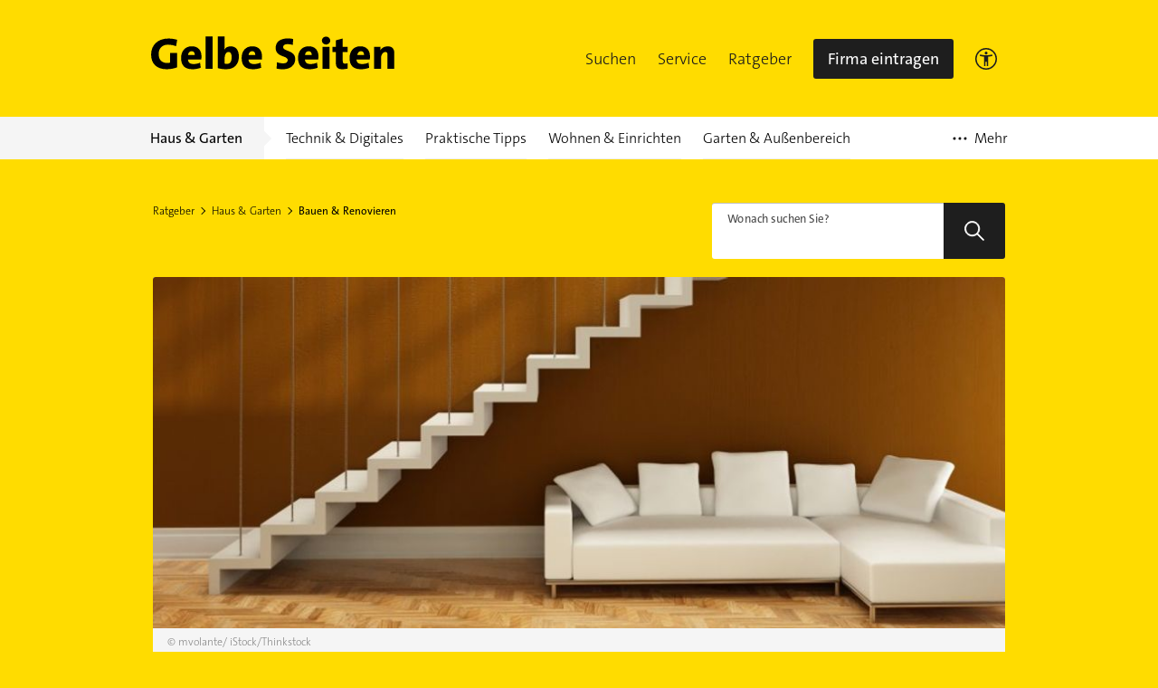

--- FILE ---
content_type: text/html; charset=UTF-8
request_url: https://www.gelbeseiten.de/ratgeber/hg/keller-ausbauen-schimmelbildung-mit-gesundem-raumklima-vorbeugen
body_size: 21100
content:

<!DOCTYPE html>
<html lang="de">
<head>
	<meta charset="UTF-8">
	<link rel="icon" href="/webgs/images/fav/favicon@32w.png" sizes="32x32">
	<link rel="icon" href="/webgs/images/fav/favicon@57x.png" sizes="57x57">
	<link rel="icon" href="/webgs/images/fav/favicon@76x.png" sizes="76x76">
	<link rel="icon" href="/webgs/images/fav/favicon@96x.png" sizes="96x96">
	<link rel="icon" href="/webgs/images/fav/favicon@128x.png" sizes="128x128">
	<link rel="icon" href="/webgs/images/fav/favicon@192x.png" sizes="192x192">
	<link rel="icon" href="/webgs/images/fav/favicon@228x.png" sizes="228x228">

	<title>
		Keller ausbauen → Hier lesen, wie Sie Schimmelbildung vorbeugen	</title>

		
		
		
	
	
			
		
		<meta name="viewport" content="width=device-width, initial-scale=1">
<link rel="icon" href="https://gscms.gelbeseiten.de/gc-assets/img/favicon.ico" type="image/x-icon">


	
	<link rel="canonical" href="https://www.gelbeseiten.de/ratgeber/hg/keller-ausbauen-schimmelbildung-mit-gesundem-raumklima-vorbeugen">
	<meta name="robots" content="index,follow,noarchive,noodp">

<meta property="og:url" content="https://www.gelbeseiten.de/ratgeber/hg/keller-ausbauen-schimmelbildung-mit-gesundem-raumklima-vorbeugen">
<meta property="og:title" content="Keller ausbauen Hier lesen, wie Sie Schimmelbildung vorbeugen">
<meta property="og:site_name" content="Gelbe Seiten">
<meta property="og:locale" content="de_DE">
<meta property="og:type" content="website">

	<meta property="og:image" content="https://gscms.gelbeseiten.de/gc-assets/media/keller-ausbauen-schimmelbildung-mit-gesundem-raumklima-vorbeugen-cover.jpeg?width=852&amp;height=409">
	<meta property="twitter:image" content="https://gscms.gelbeseiten.de/gc-assets/media/keller-ausbauen-schimmelbildung-mit-gesundem-raumklima-vorbeugen-cover.jpeg?width=852&amp;height=409">


<meta name="twitter:title" content="Keller ausbauen Hier lesen, wie Sie Schimmelbildung vorbeugen">
<meta name="twitter:card" content="summary_large_image">
<meta name="twitter:site" content="@GelbeSeiten">

<meta name="description" content="Gesundes Raumklima durch Keller ausbauen: So beugen Sie Schimmel effizient vor">
<meta property="og:description" content="Gesundes Raumklima durch Keller ausbauen: So beugen Sie Schimmel effizient vor">
	

			<script type="text/plain" class="cmplazyload" data-cmp-vendor="820" async>
			// Duration in milliseconds to wait while the Kameleoon application file is loaded
			/*var kameleoonLoadingTimeout = 1000;

			var kameleoonQueue = kameleoonQueue || [];
			var kameleoonStartLoadTime = new Date().getTime();
			if (!document.getElementById("kameleoonLoadingStyleSheet") && !window.kameleoonDisplayPageTimeOut) {
				var kameleoonS = document.getElementsByTagName("script")[0];
				var kameleoonCc = "* { visibility: hidden !important; background-image: none !important; }";
				var kameleoonStn = document.createElement("style");
				kameleoonStn.type = "text/css";
				kameleoonStn.id = "kameleoonLoadingStyleSheet";
				if (kameleoonStn.styleSheet) {
					kameleoonStn.styleSheet.cssText = kameleoonCc;
				} else {
					kameleoonStn.appendChild(document.createTextNode(kameleoonCc));
				}
				kameleoonS.parentNode.insertBefore(kameleoonStn, kameleoonS);
				window.kameleoonDisplayPage = function (fromEngine) {
					if (!fromEngine) {
						window.kameleoonTimeout = true;
					}
					if (kameleoonStn.parentNode) {
						kameleoonStn.parentNode.removeChild(kameleoonStn);
					}
				};
				window.kameleoonDisplayPageTimeOut = window.setTimeout(window.kameleoonDisplayPage, kameleoonLoadingTimeout);
			}*/
		</script>
		<script class="cmplazyload" data-cmp-vendor="820" type="text/plain"
				data-cmp-src="//5nlvgyf91g.kameleoon.eu/kameleoon.js" async="true"></script>
	
	<meta property="og:image:width" content="852">
	<meta property="og:image:height" content="409">

		<link href="https://gscms.gelbeseiten.de/gc-assets/css/Ratgeber/article.de46627168c98cce27be90250296f2b5e45ff302.css" rel="stylesheet"/>
		<script>
		window.__gscms_base_url = 'https://gscms.gelbeseiten.de';
		window.__gscms_api_base_url = '//gscms.gelbeseiten.de';
		window.__gs_asset_base_url = 'https://gscms.gelbeseiten.de';
		window.__gscms_functions = {}
	</script>
		<!-- Pinterest Tag -->
	<script type="text/plain" class="cmplazyload" data-cmp-vendor="s49" async>
        !function (e) {
            if (!window.pintrk) {
                window.pintrk = function () {
                    window.pintrk.queue.push(Array.prototype.slice.call(arguments))
                };
                var
                    n = window.pintrk;
                n.queue = [], n.version = "3.0";
                var
                    t = document.createElement("script");
                t.async = !0, t.src = e;
                var
                    r = document.getElementsByTagName("script")[0];
                r.parentNode.insertBefore(t, r)
            }
        }("https://s.pinimg.com/ct/core.js");
        pintrk('load', '2612526934425', {em: '<user_email_address>'});
        pintrk('page');
	</script>
	<noscript>
		<img height="1" width="1" style="display:none;" alt=""
			 src="https://ct.pinterest.com/v3/?event=init&tid=2612526934425&pd[em]=<hashed_email_address>&noscript=1"/>
	</noscript>
	<!-- end Pinterest Tag -->

			<script src="https://data-a0f0ae1310.gelbeseiten.de/iomm/latest/bootstrap/stub.js"></script>
	

</head>

<body>

	<script>
	window.gdprAppliesGlobally = true;
	if (!("cmp_id" in window) || window.cmp_id < 1) {
		window.cmp_id = 0;
	}
	if (!("cmp_cdid" in window)) {
		window.cmp_cdid = "6dd4bbb52b0d";
	}
	if (!("cmp_params" in window)) {
		window.cmp_params = "";
	}
	if (!("cmp_host" in window)) {
		window.cmp_host = "a.delivery.consentmanager.net";
	}
	if (!("cmp_cdn" in window)) {
		window.cmp_cdn = "cdn.consentmanager.net";
	}
	if (!("cmp_proto" in window)) {
		window.cmp_proto = "https:";
	}
	if (!("cmp_codesrc" in window)) {
		window.cmp_codesrc = "1";
	}
	window.cmp_getsupportedLangs = function () {
		var b = [
			"DE",
			"EN",
			"FR",
			"IT",
			"NO",
			"DA",
			"FI",
			"ES",
			"PT",
			"RO",
			"BG",
			"ET",
			"EL",
			"GA",
			"HR",
			"LV",
			"LT",
			"MT",
			"NL",
			"PL",
			"SV",
			"SK",
			"SL",
			"CS",
			"HU",
			"RU",
			"SR",
			"ZH",
			"TR",
			"UK",
			"AR",
			"BS",
		];
		if ("cmp_customlanguages" in window) {
			for (var a = 0; a < window.cmp_customlanguages.length; a++) {
				b.push(window.cmp_customlanguages[a].l.toUpperCase());
			}
		}
		return b;
	};
	window.cmp_getRTLLangs = function () {
		var a = ["AR"];
		if ("cmp_customlanguages" in window) {
			for (var b = 0; b < window.cmp_customlanguages.length; b++) {
				if (
					"r" in window.cmp_customlanguages[b] &&
					window.cmp_customlanguages[b].r
				) {
					a.push(window.cmp_customlanguages[b].l);
				}
			}
		}
		return a;
	};
	window.cmp_getlang = function (j) {
		if (typeof j != "boolean") {
			j = true;
		}
		if (
			j &&
			typeof cmp_getlang.usedlang == "string" &&
			cmp_getlang.usedlang !== ""
		) {
			return cmp_getlang.usedlang;
		}
		var g = window.cmp_getsupportedLangs();
		var c = [];
		var f = location.hash;
		var e = location.search;
		var a = "languages" in navigator ? navigator.languages : [];
		if (f.indexOf("cmplang=") != -1) {
			c.push(f.substr(f.indexOf("cmplang=") + 8, 2).toUpperCase());
		} else {
			if (e.indexOf("cmplang=") != -1) {
				c.push(e.substr(e.indexOf("cmplang=") + 8, 2).toUpperCase());
			} else {
				if ("cmp_setlang" in window && window.cmp_setlang != "") {
					c.push(window.cmp_setlang.toUpperCase());
				} else {
					if (a.length > 0) {
						for (var d = 0; d < a.length; d++) {
							c.push(a[d]);
						}
					}
				}
			}
		}
		if ("language" in navigator) {
			c.push(navigator.language);
		}
		if ("userLanguage" in navigator) {
			c.push(navigator.userLanguage);
		}
		var h = "";
		for (var d = 0; d < c.length; d++) {
			var b = c[d].toUpperCase();
			if (g.indexOf(b) != -1) {
				h = b;
				break;
			}
			if (b.indexOf("-") != -1) {
				b = b.substr(0, 2);
			}
			if (g.indexOf(b) != -1) {
				h = b;
				break;
			}
		}
		if (
			h == "" &&
			typeof cmp_getlang.defaultlang == "string" &&
			cmp_getlang.defaultlang !== ""
		) {
			return cmp_getlang.defaultlang;
		} else {
			if (h == "") {
				h = "EN";
			}
		}
		h = h.toUpperCase();
		return h;
	};
	(function () {
		var u = document;
		var v = u.getElementsByTagName;
		var h = window;
		var o = "";
		var b = "_en";
		if ("cmp_getlang" in h) {
			o = h.cmp_getlang().toLowerCase();
			if ("cmp_customlanguages" in h) {
				for (var q = 0; q < h.cmp_customlanguages.length; q++) {
					if (h.cmp_customlanguages[q].l.toUpperCase() == o.toUpperCase()) {
						o = "en";
						break;
					}
				}
			}
			b = "_" + o;
		}
		function x(i, e) {
			var w = "";
			i += "=";
			var s = i.length;
			var d = location;
			if (d.hash.indexOf(i) != -1) {
				w = d.hash.substr(d.hash.indexOf(i) + s, 9999);
			} else {
				if (d.search.indexOf(i) != -1) {
					w = d.search.substr(d.search.indexOf(i) + s, 9999);
				} else {
					return e;
				}
			}
			if (w.indexOf("&") != -1) {
				w = w.substr(0, w.indexOf("&"));
			}
			return w;
		}
		var k = "cmp_proto" in h ? h.cmp_proto : "https:";
		if (k != "http:" && k != "https:") {
			k = "https:";
		}
		var g = "cmp_ref" in h ? h.cmp_ref : location.href;
		var j = u.createElement("script");
		j.setAttribute("data-cmp-ab", "1");
		var c = x("cmpdesign", "cmp_design" in h ? h.cmp_design : "");
		var f = x(
			"cmpregulationkey",
			"cmp_regulationkey" in h ? h.cmp_regulationkey : ""
		);
		var r = x("cmpgppkey", "cmp_gppkey" in h ? h.cmp_gppkey : "");
		var n = x("cmpatt", "cmp_att" in h ? h.cmp_att : "");
		j.src =
			k +
			"//" +
			h.cmp_host +
			"/delivery/cmp.php?" +
			("cmp_id" in h && h.cmp_id > 0 ? "id=" + h.cmp_id : "") +
			("cmp_cdid" in h ? "&cdid=" + h.cmp_cdid : "") +
			"&h=" +
			encodeURIComponent(g) +
			(c != "" ? "&cmpdesign=" + encodeURIComponent(c) : "") +
			(f != "" ? "&cmpregulationkey=" + encodeURIComponent(f) : "") +
			(r != "" ? "&cmpgppkey=" + encodeURIComponent(r) : "") +
			(n != "" ? "&cmpatt=" + encodeURIComponent(n) : "") +
			("cmp_params" in h ? "&" + h.cmp_params : "") +
			(u.cookie.length > 0 ? "&__cmpfcc=1" : "") +
			"&l=" +
			o.toLowerCase() +
			"&o=" +
			new Date().getTime();
		j.type = "text/javascript";
		j.async = true;
		if (u.currentScript && u.currentScript.parentElement) {
			u.currentScript.parentElement.appendChild(j);
		} else {
			if (u.body) {
				u.body.appendChild(j);
			} else {
				var t = v("body");
				if (t.length == 0) {
					t = v("div");
				}
				if (t.length == 0) {
					t = v("span");
				}
				if (t.length == 0) {
					t = v("ins");
				}
				if (t.length == 0) {
					t = v("script");
				}
				if (t.length == 0) {
					t = v("head");
				}
				if (t.length > 0) {
					t[0].appendChild(j);
				}
			}
		}
		var m = "js";
		var p =
			x(
				"cmpdebugunminimized",
				"cmpdebugunminimized" in h ? h.cmpdebugunminimized : 0
			) > 0
				? ""
				: ".min";
		var a = x(
			"cmpdebugcoverage",
			"cmp_debugcoverage" in h ? h.cmp_debugcoverage : ""
		);
		if (a == "1") {
			m = "instrumented";
			p = "";
		}
		var j = u.createElement("script");
		j.src = k + "//" + h.cmp_cdn + "/delivery/" + m + "/cmp" + b + p + ".js";
		j.type = "text/javascript";
		j.setAttribute("data-cmp-ab", "1");
		j.async = true;
		if (u.currentScript && u.currentScript.parentElement) {
			u.currentScript.parentElement.appendChild(j);
		} else {
			if (u.body) {
				u.body.appendChild(j);
			} else {
				var t = v("body");
				if (t.length == 0) {
					t = v("div");
				}
				if (t.length == 0) {
					t = v("span");
				}
				if (t.length == 0) {
					t = v("ins");
				}
				if (t.length == 0) {
					t = v("script");
				}
				if (t.length == 0) {
					t = v("head");
				}
				if (t.length > 0) {
					t[0].appendChild(j);
				}
			}
		}
	})();
	window.cmp_addFrame = function (b) {
		if (!window.frames[b]) {
			if (document.body) {
				var a = document.createElement("iframe");
				a.style.cssText = "display:none";
				if (
					"cmp_cdn" in window &&
					"cmp_ultrablocking" in window &&
					window.cmp_ultrablocking > 0
				) {
					a.src = "//" + window.cmp_cdn + "/delivery/empty.html";
				}
				a.name = b;
				document.body.appendChild(a);
			} else {
				window.setTimeout(window.cmp_addFrame, 10, b);
			}
		}
	};
	window.cmp_rc = function (h) {
		var b = document.cookie;
		var f = "";
		var d = 0;
		while (b != "" && d < 100) {
			d++;
			while (b.substr(0, 1) == " ") {
				b = b.substr(1, b.length);
			}
			var g = b.substring(0, b.indexOf("="));
			if (b.indexOf(";") != -1) {
				var c = b.substring(b.indexOf("=") + 1, b.indexOf(";"));
			} else {
				var c = b.substr(b.indexOf("=") + 1, b.length);
			}
			if (h == g) {
				f = c;
			}
			var e = b.indexOf(";") + 1;
			if (e == 0) {
				e = b.length;
			}
			b = b.substring(e, b.length);
		}
		return f;
	};
	window.cmp_stub = function () {
		var a = arguments;
		__cmp.a = __cmp.a || [];
		if (!a.length) {
			return __cmp.a;
		} else {
			if (a[0] === "ping") {
				if (a[1] === 2) {
					a[2](
						{
							gdprApplies: gdprAppliesGlobally,
							cmpLoaded: false,
							cmpStatus: "stub",
							displayStatus: "hidden",
							apiVersion: "2.0",
							cmpId: 31,
						},
						true
					);
				} else {
					a[2](false, true);
				}
			} else {
				if (a[0] === "getUSPData") {
					a[2](
						{
							version: 1,
							uspString: window.cmp_rc(""),
						},
						true
					);
				} else {
					if (a[0] === "getTCData") {
						__cmp.a.push([].slice.apply(a));
					} else {
						if (a[0] === "addEventListener" || a[0] === "removeEventListener") {
							__cmp.a.push([].slice.apply(a));
						} else {
							if (a.length == 4 && a[3] === false) {
								a[2]({}, false);
							} else {
								__cmp.a.push([].slice.apply(a));
							}
						}
					}
				}
			}
		}
	};
	window.cmp_gpp_ping = function () {
		return {
			gppVersion: "1.0",
			cmpStatus: "stub",
			cmpDisplayStatus: "hidden",
			supportedAPIs: ["tcfca", "usnat", "usca", "usva", "usco", "usut", "usct"],
			cmpId: 31,
		};
	};
	window.cmp_gppstub = function () {
		var a = arguments;
		__gpp.q = __gpp.q || [];
		if (!a.length) {
			return __gpp.q;
		}
		var g = a[0];
		var f = a.length > 1 ? a[1] : null;
		var e = a.length > 2 ? a[2] : null;
		if (g === "ping") {
			return window.cmp_gpp_ping();
		} else {
			if (g === "addEventListener") {
				__gpp.e = __gpp.e || [];
				if (!("lastId" in __gpp)) {
					__gpp.lastId = 0;
				}
				__gpp.lastId++;
				var c = __gpp.lastId;
				__gpp.e.push({ id: c, callback: f });
				return {
					eventName: "listenerRegistered",
					listenerId: c,
					data: true,
					pingData: window.cmp_gpp_ping(),
				};
			} else {
				if (g === "removeEventListener") {
					var h = false;
					__gpp.e = __gpp.e || [];
					for (var d = 0; d < __gpp.e.length; d++) {
						if (__gpp.e[d].id == e) {
							__gpp.e[d].splice(d, 1);
							h = true;
							break;
						}
					}
					return {
						eventName: "listenerRemoved",
						listenerId: e,
						data: h,
						pingData: window.cmp_gpp_ping(),
					};
				} else {
					if (g === "getGPPData") {
						return {
							sectionId: 3,
							gppVersion: 1,
							sectionList: [],
							applicableSections: [0],
							gppString: "",
							pingData: window.cmp_gpp_ping(),
						};
					} else {
						if (g === "hasSection" || g === "getSection" || g === "getField") {
							return null;
						} else {
							__gpp.q.push([].slice.apply(a));
						}
					}
				}
			}
		}
	};
	window.cmp_msghandler = function (d) {
		var a = typeof d.data === "string";
		try {
			var c = a ? JSON.parse(d.data) : d.data;
		} catch (f) {
			var c = null;
		}
		if (typeof c === "object" && c !== null && "__cmpCall" in c) {
			var b = c.__cmpCall;
			window.__cmp(b.command, b.parameter, function (h, g) {
				var e = {
					__cmpReturn: {
						returnValue: h,
						success: g,
						callId: b.callId,
					},
				};
				d.source.postMessage(a ? JSON.stringify(e) : e, "*");
			});
		}
		if (typeof c === "object" && c !== null && "__uspapiCall" in c) {
			var b = c.__uspapiCall;
			window.__uspapi(b.command, b.version, function (h, g) {
				var e = {
					__uspapiReturn: {
						returnValue: h,
						success: g,
						callId: b.callId,
					},
				};
				d.source.postMessage(a ? JSON.stringify(e) : e, "*");
			});
		}
		if (typeof c === "object" && c !== null && "__tcfapiCall" in c) {
			var b = c.__tcfapiCall;
			window.__tcfapi(
				b.command,
				b.version,
				function (h, g) {
					var e = {
						__tcfapiReturn: {
							returnValue: h,
							success: g,
							callId: b.callId,
						},
					};
					d.source.postMessage(a ? JSON.stringify(e) : e, "*");
				},
				b.parameter
			);
		}
		if (typeof c === "object" && c !== null && "__gppCall" in c) {
			var b = c.__gppCall;
			window.__gpp(
				b.command,
				function (h, g) {
					var e = {
						__gppReturn: {
							returnValue: h,
							success: g,
							callId: b.callId,
						},
					};
					d.source.postMessage(a ? JSON.stringify(e) : e, "*");
				},
				"parameter" in b ? b.parameter : null,
				"version" in b ? b.version : 1
			);
		}
	};
	window.cmp_setStub = function (a) {
		if (
			!(a in window) ||
			(typeof window[a] !== "function" &&
				typeof window[a] !== "object" &&
				(typeof window[a] === "undefined" || window[a] !== null))
		) {
			window[a] = window.cmp_stub;
			window[a].msgHandler = window.cmp_msghandler;
			window.addEventListener("message", window.cmp_msghandler, false);
		}
	};
	window.cmp_setGppStub = function (a) {
		if (
			!(a in window) ||
			(typeof window[a] !== "function" &&
				typeof window[a] !== "object" &&
				(typeof window[a] === "undefined" || window[a] !== null))
		) {
			window[a] = window.cmp_gppstub;
			window[a].msgHandler = window.cmp_msghandler;
			window.addEventListener("message", window.cmp_msghandler, false);
		}
	};
	window.cmp_addFrame("__cmpLocator");
	if (!("cmp_disableusp" in window) || !window.cmp_disableusp) {
		window.cmp_addFrame("__uspapiLocator");
	}
	if (!("cmp_disabletcf" in window) || !window.cmp_disabletcf) {
		window.cmp_addFrame("__tcfapiLocator");
	}
	if (!("cmp_disablegpp" in window) || !window.cmp_disablegpp) {
		window.cmp_addFrame("__gppLocator");
	}
	window.cmp_setStub("__cmp");
	if (!("cmp_disabletcf" in window) || !window.cmp_disabletcf) {
		window.cmp_setStub("__tcfapi");
	}
	if (!("cmp_disableusp" in window) || !window.cmp_disableusp) {
		window.cmp_setStub("__uspapi");
	}
	if (!("cmp_disablegpp" in window) || !window.cmp_disablegpp) {
		window.cmp_setGppStub("__gpp");
	}
</script>
<link rel="preconnect" href="https://securepubads.g.doubleclick.net" crossorigin="anonymous">
<link rel="preconnect" href="https://gseiten.h5v.eu/32"
	  crossorigin="anonymous">
<!-- sourcepoint CMP (required) -->


<!-- your ad tag -->
<!-- legacy es5 bundle (IE11) -->
<script async nomodule
		src="https://gseiten.h5v.eu/32/moli_es5.min.js"></script>
<!-- modern es6 bundle -->
<script async type="module"
		src="https://gseiten.h5v.eu/32/moli.min.mjs"></script>
			
			
	
	

								


<script>
	if (typeof utag_data == 'undefined') {
		var utag_data = {};
	}

	utag_data.breadcrumbs = 'Haus & Garten.Bauen & Renovieren';
	utag_data.pageName = 'Keller ausbauen: Schimmelbildung mit gesundem Raumklima vorbeugen';
	utag_data.type = 'Handwerksportal';

	utag_data.gap_environment = 'prod';
	utag_data.gap_contentPath = 'Haus & Garten/Bauen & Renovieren';

	utag_data.gap_pageName = '/Haus & Garten/Bauen & Renovieren';
	utag_data.gap_pageType = 'Handwerksportal';

	
	utag_data.gap_subdomain = 'www';

	utag_data.gap_pageCategory = '';

</script>

<script>
	if (!window.__mgs_meta_data) {
		window.__mgs_meta_data = {};
	}

	window.__mgs_meta_data['category'] = '';
</script>



<script type="text/javascript" src="//tags.tiqcdn.com/utag/gsmg/themenwelten/prod/utag.js"></script>





	

<div class="gc-header gc-header--sticky" data-module="gc-header">
	<div class="gc-header__bar">
		<div class="gc-header__line">
			<a class="gc-header__logo" href="https://www.gelbeseiten.de">
				<span class="sr-only">Gelbe Seiten</span>
				<svg focusable="false" class="svgicon svgicon--block" xmlns="http://www.w3.org/2000/svg" width="271" height="37" viewBox="0 0 271 37"><g fill="none" fill-rule="evenodd"><path d="M-44.96 81.655h360.866v-126.31H-44.96z"/><path d="M28.661 10.985a24.559 24.559 0 0 0-8.877-1.66c-6.35 0-10.417 3.95-10.417 10.385 0 6.094 3.273 9.896 9.523 9.896 1.192 0 2.282-.149 3.174-.439V18.393H29.8V34.33c-3.27 1.32-7.439 2.146-11.752 2.146-10.863 0-17.012-6.188-17.012-16.183 0-10.481 7.29-17.742 19.192-17.742 3.374 0 6.796.583 9.624 1.41l-1.191 7.023M56.73 22.39c0-6.337-3.273-11.26-10.711-11.26-7.638 0-11.853 5.51-11.853 12.967 0 8.53 4.463 12.38 12.547 12.38 3.026 0 6.346-.536 9.126-1.657l-.695-5.607c-2.282 1.026-4.81 1.517-7.24 1.517-4.067 0-6.052-1.853-6.103-5.074h14.681c.151-1.168.248-2.241.248-3.266zm-7.439-1.66h-7.44c.2-2.481 1.786-4.188 3.969-4.188 2.182 0 3.571 1.46 3.471 4.188zm12.052 15.211h7.537V.357h-7.536zm36.7-13.404c0-7.02-3.128-11.358-9.027-11.358-3.274 0-5.802 1.412-6.991 3.606l-.05-.049c.196-1.267.347-3.313.347-4.823V.357h-7.54v34.901c2.927.785 5.95 1.219 9.625 1.219 8.876 0 13.636-5.993 13.636-13.94zm-7.985.732c0 5.409-2.184 7.265-5.11 7.265-1.136 0-1.932-.102-2.626-.295v-6.092c0-3.903 1.783-6.779 4.363-6.779 2.28 0 3.373 1.854 3.373 5.901zm33.571-.879c0-6.337-3.272-11.26-10.71-11.26-7.637 0-11.853 5.51-11.853 12.967 0 8.53 4.462 12.38 12.547 12.38 3.022 0 6.345-.536 9.122-1.657l-.69-5.607c-2.283 1.026-4.811 1.517-7.243 1.517-4.069 0-6.049-1.853-6.1-5.074h14.682c.144-1.168.245-2.241.245-3.266zm-7.44-1.66h-7.436c.2-2.481 1.787-4.188 3.967-4.188 2.182 0 3.571 1.46 3.469 4.188zm30.393 15.794c-2.333 0-4.713-.241-6.845-.727l.397-7.022c1.884.682 4.61 1.22 7.041 1.22 2.827 0 4.858-1.17 4.858-3.506 0-5.607-13.338-2.731-13.338-13.75 0-6.189 4.91-10.287 13.29-10.287 1.79 0 4.021.194 6.1.588l-.443 6.58c-1.885-.538-3.969-.877-5.948-.877-3.226 0-4.714 1.367-4.714 3.218 0 5.113 13.34 3.167 13.34 13.452 0 6.39-5.207 11.111-13.738 11.111m39.424-14.134c0-6.337-3.273-11.26-10.707-11.26-7.639 0-11.855 5.51-11.855 12.967 0 8.53 4.463 12.38 12.547 12.38 3.027 0 6.352-.536 9.123-1.657l-.694-5.607c-2.282 1.026-4.811 1.517-7.24 1.517-4.065 0-6.049-1.853-6.1-5.074h14.68c.15-1.168.246-2.241.246-3.266zm-7.436-1.66h-7.439c.199-2.481 1.788-4.188 3.968-4.188 2.179 0 3.573 1.46 3.471 4.188zm12.051 15.211h7.537V11.715h-7.537v24.226zm3.767-26.759c-2.528 0-4.61-1.95-4.61-4.389 0-2.435 2.082-4.387 4.61-4.387 2.579 0 4.662 1.952 4.662 4.387 0 2.391-2.083 4.39-4.662 4.39zm18.398 27.295c-5.7 0-7.537-1.854-7.537-7.8V17.422h-3.72v-5.706h3.72V4.55l7.537-1.998v9.163h5.355v5.706h-5.304v9.555c0 2.481.644 3.313 2.527 3.313.896 0 1.99-.197 2.777-.39v5.898c-1.633.39-3.567.68-5.355.68M242.98 22.39c0-6.337-3.274-11.26-10.712-11.26-7.64 0-11.853 5.51-11.853 12.967 0 8.53 4.463 12.38 12.545 12.38 3.024 0 6.346-.536 9.121-1.657l-.691-5.607c-2.28 1.026-4.81 1.517-7.238 1.517-4.07 0-6.05-1.853-6.103-5.074h14.684c.145-1.168.247-2.241.247-3.266zm-6.539-1.66h-7.436c.2-2.481 1.784-4.188 3.968-4.188 2.185 0 3.57 1.46 3.468 4.188zm25.88 15.211V20.538c0-1.951-.548-3.117-2.285-3.117-2.679 0-4.91 3.217-4.91 6.778v11.742h-7.534V11.715h7.04c0 .876-.051 2.633-.294 3.802h.048c1.537-2.485 4.264-4.338 8.184-4.338 5.504 0 7.289 3.464 7.289 7.654v17.108h-7.538" fill="#000"/></g></svg></a>
			<a href="https://www.gelbeseiten.de" class="gc-mobile-menu__logo">
				<svg focusable="false" class="svgicon svgicon--block" xmlns="http://www.w3.org/2000/svg" width="271" height="37" viewBox="0 0 271 37"><g fill="none" fill-rule="evenodd"><path d="M-44.96 81.655h360.866v-126.31H-44.96z"/><path d="M28.661 10.985a24.559 24.559 0 0 0-8.877-1.66c-6.35 0-10.417 3.95-10.417 10.385 0 6.094 3.273 9.896 9.523 9.896 1.192 0 2.282-.149 3.174-.439V18.393H29.8V34.33c-3.27 1.32-7.439 2.146-11.752 2.146-10.863 0-17.012-6.188-17.012-16.183 0-10.481 7.29-17.742 19.192-17.742 3.374 0 6.796.583 9.624 1.41l-1.191 7.023M56.73 22.39c0-6.337-3.273-11.26-10.711-11.26-7.638 0-11.853 5.51-11.853 12.967 0 8.53 4.463 12.38 12.547 12.38 3.026 0 6.346-.536 9.126-1.657l-.695-5.607c-2.282 1.026-4.81 1.517-7.24 1.517-4.067 0-6.052-1.853-6.103-5.074h14.681c.151-1.168.248-2.241.248-3.266zm-7.439-1.66h-7.44c.2-2.481 1.786-4.188 3.969-4.188 2.182 0 3.571 1.46 3.471 4.188zm12.052 15.211h7.537V.357h-7.536zm36.7-13.404c0-7.02-3.128-11.358-9.027-11.358-3.274 0-5.802 1.412-6.991 3.606l-.05-.049c.196-1.267.347-3.313.347-4.823V.357h-7.54v34.901c2.927.785 5.95 1.219 9.625 1.219 8.876 0 13.636-5.993 13.636-13.94zm-7.985.732c0 5.409-2.184 7.265-5.11 7.265-1.136 0-1.932-.102-2.626-.295v-6.092c0-3.903 1.783-6.779 4.363-6.779 2.28 0 3.373 1.854 3.373 5.901zm33.571-.879c0-6.337-3.272-11.26-10.71-11.26-7.637 0-11.853 5.51-11.853 12.967 0 8.53 4.462 12.38 12.547 12.38 3.022 0 6.345-.536 9.122-1.657l-.69-5.607c-2.283 1.026-4.811 1.517-7.243 1.517-4.069 0-6.049-1.853-6.1-5.074h14.682c.144-1.168.245-2.241.245-3.266zm-7.44-1.66h-7.436c.2-2.481 1.787-4.188 3.967-4.188 2.182 0 3.571 1.46 3.469 4.188zm30.393 15.794c-2.333 0-4.713-.241-6.845-.727l.397-7.022c1.884.682 4.61 1.22 7.041 1.22 2.827 0 4.858-1.17 4.858-3.506 0-5.607-13.338-2.731-13.338-13.75 0-6.189 4.91-10.287 13.29-10.287 1.79 0 4.021.194 6.1.588l-.443 6.58c-1.885-.538-3.969-.877-5.948-.877-3.226 0-4.714 1.367-4.714 3.218 0 5.113 13.34 3.167 13.34 13.452 0 6.39-5.207 11.111-13.738 11.111m39.424-14.134c0-6.337-3.273-11.26-10.707-11.26-7.639 0-11.855 5.51-11.855 12.967 0 8.53 4.463 12.38 12.547 12.38 3.027 0 6.352-.536 9.123-1.657l-.694-5.607c-2.282 1.026-4.811 1.517-7.24 1.517-4.065 0-6.049-1.853-6.1-5.074h14.68c.15-1.168.246-2.241.246-3.266zm-7.436-1.66h-7.439c.199-2.481 1.788-4.188 3.968-4.188 2.179 0 3.573 1.46 3.471 4.188zm12.051 15.211h7.537V11.715h-7.537v24.226zm3.767-26.759c-2.528 0-4.61-1.95-4.61-4.389 0-2.435 2.082-4.387 4.61-4.387 2.579 0 4.662 1.952 4.662 4.387 0 2.391-2.083 4.39-4.662 4.39zm18.398 27.295c-5.7 0-7.537-1.854-7.537-7.8V17.422h-3.72v-5.706h3.72V4.55l7.537-1.998v9.163h5.355v5.706h-5.304v9.555c0 2.481.644 3.313 2.527 3.313.896 0 1.99-.197 2.777-.39v5.898c-1.633.39-3.567.68-5.355.68M242.98 22.39c0-6.337-3.274-11.26-10.712-11.26-7.64 0-11.853 5.51-11.853 12.967 0 8.53 4.463 12.38 12.545 12.38 3.024 0 6.346-.536 9.121-1.657l-.691-5.607c-2.28 1.026-4.81 1.517-7.238 1.517-4.07 0-6.05-1.853-6.103-5.074h14.684c.145-1.168.247-2.241.247-3.266zm-6.539-1.66h-7.436c.2-2.481 1.784-4.188 3.968-4.188 2.185 0 3.57 1.46 3.468 4.188zm25.88 15.211V20.538c0-1.951-.548-3.117-2.285-3.117-2.679 0-4.91 3.217-4.91 6.778v11.742h-7.534V11.715h7.04c0 .876-.051 2.633-.294 3.802h.048c1.537-2.485 4.264-4.338 8.184-4.338 5.504 0 7.289 3.464 7.289 7.654v17.108h-7.538" fill="#000"/></g></svg>
			</a>
			<div style="display: flex; gap: 10px;">
				<div class="gc-header__a11ymobile" tabindex="-1" aria-label="barrierefrei">
					<a href="/gsservice/barrierefrei" class="gc-header__link" id="a11ymobilelink" aria-label="Informationen zur Barrierefreiheit"

					data-wipe="{&quot;listener&quot;: &quot;click&quot;, &quot;name&quot;: &quot;Klick auf das Barrierefreiheitsicon (Einstieg)&quot;}">

						<svg width="24" height="24" viewBox="0 0 24 24" fill="none" xmlns="http://www.w3.org/2000/svg">
						<rect x="0.75" y="0.75" width="22.5" height="22.5" rx="11.25" stroke="#1E1E1E" stroke-width="1.5"/>
						<path d="M12 7.2C11.5722 7.2 11.206 7.04333 10.9014 6.73C10.5968 6.41667 10.4444 6.04 10.4444 5.6C10.4444 5.16 10.5968 4.78333 10.9014 4.47C11.206 4.15667 11.5722 4 12 4C12.4278 4 12.794 4.15667 13.0986 4.47C13.4032 4.78333 13.5556 5.16 13.5556 5.6C13.5556 6.04 13.4032 6.41667 13.0986 6.73C12.794 7.04333 12.4278 7.2 12 7.2ZM9.66667 20V9.6C8.88889 9.53333 8.09815 9.43333 7.29444 9.3C6.49074 9.16667 5.72593 9 5 8.8L5.38889 7.2C6.4 7.48 7.47593 7.68333 8.61667 7.81C9.75741 7.93667 10.8852 8 12 8C13.1148 8 14.2426 7.93667 15.3833 7.81C16.5241 7.68333 17.6 7.48 18.6111 7.2L19 8.8C18.2741 9 17.5093 9.16667 16.7056 9.3C15.9019 9.43333 15.1111 9.53333 14.3333 9.6V20H12.7778V15.2H11.2222V20H9.66667Z" fill="#1E1E1E"/>
						</svg>
					</a>
				</div>
				<button class="gc-header__toggle" aria-label="Menü öffnen">
										<svg class="gc-header__icon" width="20" height="20" viewbox="0 0 20 20">
						<line fill="none" stroke="black" stroke-width="1" stroke-linecap="round" stroke-linejoin="round"
							  x1="1" y1="4" x2="19" y2="4"></line>
						<line fill="none" stroke="black" stroke-width="1" stroke-linecap="round" stroke-linejoin="round"
							  x1="1" y1="10" x2="19" y2="10" transform=""></line>
						<line fill="none" stroke="black" stroke-width="1" stroke-linecap="round" stroke-linejoin="round"
							  x1="1" y1="16" x2="19" y2="16" transform=""></line>
					</svg>
				</button>
			</div>
		</div>
		<div class="gc-header__slider">
			<nav class="gc-header__nav">
									<div
						class="gc-header__item gc-header__item--childs"
						tabindex="0" role="button">


																<button tabindex="-1" type="button" class="gc-header__link">
			
			Suchen
		</button>
	
						
													<div class="gc-header__subfolder">
																	<div
										class="gc-header__item" tabindex="-1">
													<a rel="" target="" href="/"
		   class="gc-header__link">
			
			Was & Wo Suche
		</a>
	
																			</div>
																	<div
										class="gc-header__item" tabindex="-1">
													<a rel="" target="" href="https://www.gelbeseiten.de/branchenbuch"
		   class="gc-header__link">
			
			Branchenkatalog
		</a>
	
																			</div>
															</div>
											</div>
											<span class="gc-header__separation-line"></span>
														<div
						class="gc-header__item gc-header__item--childs"
						tabindex="0" role="button">


																<button tabindex="-1" type="button" class="gc-header__link">
			
			Service
		</button>
	
						
													<div class="gc-header__subfolder gc-header__submenu">
								<ul class="sub-menu">
																			<li class="sub-menu">
											<label>FÜR SIE</label>
											<ul>
																																							<div class="gc-header__item gc-header__item--childs">
																		<a rel="" target="" href="https://vermittlungsservice.gelbeseiten.de/"
		   class="gc-header__link">
			
			Vermittlungsservice
		</a>
	
														</div>
																																																				<div class="gc-header__item gc-header__item--childs">
															<a rel= target=
															   href="/projektplaner/energieberatung"
															   class="gc-header__link d-inline-block">
																Energieberatung
																<span style="
															    background: #e2f8e4;
    															color: #66b466;
    															font-weight: bold;
    															padding: 5px 10px;
    															margin-left: 5px;
    															border-radius: 5px;
															"> NEU
															</span>
															</a>
														</div>
																																				</ul>
										</li>
																			<li class="sub-menu">
											<label>FÜR FIRMENINHABER</label>
											<ul>
																																							<div class="gc-header__item gc-header__item--childs">
																		<a rel="" target="" href="https://www.gelbeseiten.de/starteintrag"
		   class="gc-header__link">
			
			Neuer Firmeneintrag
		</a>
	
														</div>
																																																				<div class="gc-header__item gc-header__item--childs">
																		<a rel="" target="" href="https://www.gelbeseiten.de/starteintrag/findentry?step=1"
		   class="gc-header__link">
			
			Firmeneintrag ändern
		</a>
	
														</div>
																																																				<div class="gc-header__item gc-header__item--childs">
																		<a rel="" target="" href="https://www.gelbeseiten.de/gsservice/werbung"
		   class="gc-header__link">
			
			Premium Eintrag sichern
		</a>
	
														</div>
																																																				<div class="gc-header__item gc-header__item--childs">
																		<a rel="" target="" href="https://www.gelbeseiten.de/gsservice/verlage"
		   class="gc-header__link">
			
			Ansprechpartner finden
		</a>
	
														</div>
																																																				<div class="gc-header__item gc-header__item--childs">
																		<a rel="" target="" href="https://www.gelbeseiten.de/gsservice/echtzeit"
		   class="gc-header__link">
			
			Gelbe Seiten in Zahlen
		</a>
	
														</div>
																																				</ul>
										</li>
																	</ul>
							</div>
											</div>
											<span class="gc-header__separation-line"></span>
														<div
						class="gc-header__item gc-header__item--childs"
						tabindex="0" role="button">


																<button tabindex="-1" type="button" class="gc-header__link">
			
			Ratgeber
		</button>
	
						
													<div class="gc-header__subfolder">
																	<div
										class="gc-header__item" tabindex="-1">
													<a rel="" target="" href="https://www.gelbeseiten.de/ratgeber"
		   class="gc-header__link">
			
			Ratgeber Übersicht
		</a>
	
																			</div>
																	<div
										class="gc-header__item" tabindex="-1">
													<a rel="" target="" href="https://www.gelbeseiten.de/ratgeber/gl"
		   class="gc-header__link">
			
			Gesünder Leben
		</a>
	
																			</div>
																	<div
										class="gc-header__item" tabindex="-1">
													<a rel="" target="" href="https://www.gelbeseiten.de/ratgeber/hg"
		   class="gc-header__link">
			
			Haus & Garten
		</a>
	
																			</div>
																	<div
										class="gc-header__item" tabindex="-1">
													<a rel="" target="" href="https://www.gelbeseiten.de/ratgeber/rf"
		   class="gc-header__link">
			
			Recht & Finanzen
		</a>
	
																			</div>
																	<div
										class="gc-header__item" tabindex="-1">
													<a rel="" target="_self" href="https://www.gelbeseiten.de/gsservice/machergeschichten"
		   class="gc-header__link">
			
			Machergeschichten
		</a>
	
																			</div>
															</div>
											</div>
											<span class="gc-header__separation-line"></span>
														<div
						class="gc-header__item gc-header__button-container"
						tabindex="-1" role="">


													<a href="https://www.gelbeseiten.de/starteintrag" class="gc-btn gc-btn--black headerButton">
								Firma eintragen
							</a>
						
											</div>
													<div class="gc-header__item gc-header__button-container gc-header__a11y" tabindex="-1" aria-label="barrierefrei">
                	<a href="/gsservice/barrierefrei" class="gc-header__link" id="a11ylink" aria-label="Informationen zur Barrierefreiheit"

                	data-wipe="{&quot;listener&quot;: &quot;click&quot;, &quot;name&quot;: &quot;Klick auf das Barrierefreiheitsicon (Einstieg)&quot;}">

						<svg width="24" height="24" viewBox="0 0 24 24" fill="none" xmlns="http://www.w3.org/2000/svg">
                        <rect x="0.75" y="0.75" width="22.5" height="22.5" rx="11.25" stroke="#1E1E1E" stroke-width="1.5"/>
                        <path d="M12 7.2C11.5722 7.2 11.206 7.04333 10.9014 6.73C10.5968 6.41667 10.4444 6.04 10.4444 5.6C10.4444 5.16 10.5968 4.78333 10.9014 4.47C11.206 4.15667 11.5722 4 12 4C12.4278 4 12.794 4.15667 13.0986 4.47C13.4032 4.78333 13.5556 5.16 13.5556 5.6C13.5556 6.04 13.4032 6.41667 13.0986 6.73C12.794 7.04333 12.4278 7.2 12 7.2ZM9.66667 20V9.6C8.88889 9.53333 8.09815 9.43333 7.29444 9.3C6.49074 9.16667 5.72593 9 5 8.8L5.38889 7.2C6.4 7.48 7.47593 7.68333 8.61667 7.81C9.75741 7.93667 10.8852 8 12 8C13.1148 8 14.2426 7.93667 15.3833 7.81C16.5241 7.68333 17.6 7.48 18.6111 7.2L19 8.8C18.2741 9 17.5093 9.16667 16.7056 9.3C15.9019 9.43333 15.1111 9.53333 14.3333 9.6V20H12.7778V15.2H11.2222V20H9.66667Z" fill="#1E1E1E"/>
                        </svg>
					</a>
				</div>
			</nav>
		</div>
	</div>
</div>


								
<div class="gc-subheader" data-module="gc-subheader">
	<div class="container-wrapper">
		<div class="gc-subheader__content page__main page-container container">
			<a class="gc-subheader__header" type='button' href="/ratgeber/hg">
				<div class="gc-subheader__title">Haus & Garten<svg focusable="false" class="svgicon svgicon--block" xmlns="http://www.w3.org/2000/svg" width="16" height="16" viewBox="0 0 16 16"><path fill="none" stroke="currentColor" stroke-linecap="round" stroke-linejoin="round" d="M4.5 15.5l8-7.5-8-7.5"/></svg></div>
			</a>

			<nav class="gc-subheader__nav">
									<a href="/ratgeber/hg/technik-digitales"  
					   class="gc-subheader__item">
						<div class="gc-subheader__item-title">
							Technik & Digitales
						</div>
					</a>
									<a href="/ratgeber/hg/praktische-tipps"  
					   class="gc-subheader__item">
						<div class="gc-subheader__item-title">
							Praktische Tipps
						</div>
					</a>
									<a href="/ratgeber/hg/wohnen-einrichten"  
					   class="gc-subheader__item">
						<div class="gc-subheader__item-title">
							Wohnen & Einrichten
						</div>
					</a>
									<a href="/ratgeber/hg/garten-aussenbereich"  
					   class="gc-subheader__item">
						<div class="gc-subheader__item-title">
							Garten & Außenbereich
						</div>
					</a>
									<a href="/ratgeber/hg/energie-umwelt"  
					   class="gc-subheader__item">
						<div class="gc-subheader__item-title">
							Energie & Umwelt
						</div>
					</a>
									<a href="/ratgeber/hg/bauen-renovieren"  
					   class="gc-subheader__item gc-subheader__item--active">
						<div class="gc-subheader__item-title">
							Bauen & Renovieren
						</div>
					</a>
									<a href="/ratgeber/hg/kosten-von-a-z"  
					   class="gc-subheader__item">
						<div class="gc-subheader__item-title">
							Kosten von A-Z
						</div>
					</a>
							</nav>
			<button type="button" class="gc-subheader__toggle"><svg focusable="false" class="svgicon svgicon--block" xmlns="http://www.w3.org/2000/svg" width="16" height="4" viewBox="0 0 16 4"><g fill-rule="evenodd"><circle cx="8" cy="2" r="1.5"/><circle cx="14" cy="2" r="1.5"/><circle cx="2" cy="2" r="1.5"/></g></svg>Mehr</button>

			
		</div>
	</div>
	<div style="
		height: 10px;
		width: 100%;
		background-color: #ffdc00;
		left: 0;
		position: absolute;"
	></div>
</div>




	<div class="ad-wallpaper" id="dtm_wallpaper_pixel">
	</div>
	<div class="ad-super-container">
		<div id="dtm_super" class="container ad-super"></div>
	</div>
	<div id="ad-mobile-top" class="ad-mobile">
		<div id="dtm_mobile_top"></div>
	</div>


<div id="article-container-wrapper" class="page__main container-wrapper">
					<div id="article-container" class="container">
						<div id="page-subject">
		<div class="page__header page__header-content gc-mbl">
			<div class="page__title">
															<div class="page__breadcrumbs">
							

<div class="gc-breadcrumbs" data-module="gc-breadcrumbs">
                                    <a class="gc-breadcrumbs__item" href="/ratgeber">Ratgeber</a>
    
                            <div class="gc-breadcrumbs__arrow"></div>
                                            <a class="gc-breadcrumbs__item" href="/ratgeber/hg">Haus &amp; Garten</a>
    
                            <div class="gc-breadcrumbs__arrow"></div>
                                            <a class="gc-breadcrumbs__item" href="/ratgeber/hg/bauen-renovieren">Bauen &amp; Renovieren</a>
    
                    </div>


    <script type='application/ld+json'>
           {
          "@context": "https://schema.org",
          "@type": "BreadcrumbList",
            "itemListElement": [{
              "@type": "ListItem",
              "position": 1,
              "name": "Gelbe Seiten",
              "item": "https://www.gelbeseiten.de/"
            },
                                        {
                      "@type": "ListItem",
                      "position": 1,
                      "name": "Ratgeber",
                      "item": "https://www.gelbeseiten.de/ratgeber"
                    }
                                    ,
                                                    {
                      "@type": "ListItem",
                      "position": 2,
                      "name": "Haus &amp; Garten",
                      "item": "https://www.gelbeseiten.de/ratgeber/hg"
                    }
                                    ,
                                                    {
                      "@type": "ListItem",
                      "position": 3,
                      "name": "Bauen &amp; Renovieren",
                      "item": "https://www.gelbeseiten.de/ratgeber/hg/bauen-renovieren"
                    }
                                    
          ]
           }
        

    </script>

						</div>
																					
					<div class="gc-t--a"></div>
							</div>
			<div class="page__search" style="justify-content: end">
				<div class="gc-search">
	<form method="post" action="/ratgeber/suche?fulltext=true" class="gc-input-group gc-input-group--nobreak">
		<div class="gc-input" data-module="gc-input">
    <input id="search-input" type="text" name="search" class="gc-input__input"
    
    
    
    >
        <label for="search-input" class="gc-input__label">Wonach suchen Sie?</label>
            </div>
		<button class="gc-search__btn page__btn-search gc-btn gc-btn--black">
			<svg class="svgicon svgicon--block" version="1.1" x="0px" y="0px" width="19px" viewBox="0 0 32 32"
				 style="enable-background:new 0 0 32 32;">
				<path fill="currentColor" stroke="currentColor" d="M27.8,26.9c0.3,0.3,0.2,0.7,0,0.9c-0.3,0.2-0.7,0.2-0.9,0l-7.2-7.2c-0.1-0.1-0.3-0.1-0.5,0
						c0,0-0.1,0.1-0.3,0.2c-1.6,1.2-3.6,1.8-5.6,1.8c-5.2,0-9.3-4.2-9.3-9.3C4,8.2,8.2,4,13.3,4c5.2,0,9.3,4.2,9.3,9.3
						c0,2-0.6,3.9-1.8,5.4c-0.1,0.1-0.2,0.3-0.3,0.4c-0.1,0.1-0.1,0.4,0,0.5C20.6,19.7,27.8,26.9,27.8,26.9z M13.3,21.3c4.4,0,8-3.6,8-8
						s-3.6-8-8-8s-8,3.6-8,8S8.9,21.3,13.3,21.3z"></path>
			</svg>
		</button>
	</form>
</div>
			</div>
		</div>
			</div>

			
	

		
	<script>
		window.__gscms_article_data = {
			id: 3127,
			subscriberlists: "[{\"subscriber_title\":\"Zur Schimmelpr\\u00e4vention kann Sie ein Profi beraten:\",\"subscriber_search_keywords\":\"[{\\\"branchId\\\":\\\"1608\\\",\\\"branche\\\":\\\"Bauarbeiten\\\"},{\\\"branchId\\\":\\\"1379\\\",\\\"branche\\\":\\\"Baubedarf\\\"},{\\\"branchId\\\":\\\"1608\\\",\\\"branche\\\":\\\"Baubetriebe\\\"},{\\\"branchId\\\":\\\"1608\\\",\\\"branche\\\":\\\"Baufirmen\\\"},{\\\"branchId\\\":\\\"1608\\\",\\\"branche\\\":\\\"Baugesellschaften\\\"}]\",\"subscriber_count\":\"5\",\"subscriber_hide\":false}]",
			features: {"related":true,"date":true,"readtime":true,"commentbtn":true,"rating":true},
			meta: {"related_articles":""}
		}
	</script>

	<script type='application/ld+json'>
		{
			"@context": "https://schema.org",
			"@type": "Article",
			"author": "Gelbe Seiten",
			"headline": "Keller ausbauen: Schimmelbildung mit gesundem Raumklima vorbeugen",
			"publisher": {
				"@type": "Organization",
				"name": "Gelbe Seiten",
				"url": "https://www.gelbeseiten.de",
				"logo": {
					"@type": "ImageObject",
					"url": "https://static.gelbeseiten.de/yp/static/img/gelbeseiten_150x150.png"
				}
			},
			"dateModified": "2022-09-14T13:04:51+02:00",
			"datePublished": "2022-09-14T13:04:51+02:00",
            "description": "Wenn Sie Ihren Keller ausbauen möchten, haben Sie eine Menge Möglichkeiten: Sauna, Fitnessstudio, das eigene Atelier oder ein Heimkino – der Raum unterm Haus kann zur Wellness- oder Wohnfläche werden. Damit sich kein Schimmel bildet, müssen Sie dabei jedoch für ein gesundes Raumklima sorgen.",
            "keywords": "",
            "about": "Ratgeber Haus &amp; Garten Bauen &amp; Renovieren",
            "articleBody": "Wenn Sie Ihren Keller ausbauen möchten, haben Sie eine Menge Möglichkeiten: Sauna, Fitnessstudio, das eigene Atelier oder ein Heimkino – der Raum unterm Haus kann zur Wellness- oder Wohnfläche werden. Damit sich kein Schimmel bildet, müssen Sie dabei jedoch für ein gesundes Raumklima sorgen. <br> Solange die Luft draußen kalt und trocken ist, etwa im Winter, können Sie den Keller lüften, wann und so oft Sie wollen. Steigen aber die Temperaturen und damit auch die Luftfeuchtigkeit, heißt es aufgepasst: Denn im Keller herrschen in der Regel niedrigere Temperaturen als darüber. Wird jetzt gelüftet, gelangt die warme und feuchte Außenluft in die Wohnung. Die Luftfeuchtigkeit im Raum steigt schnell an und entsprechend auch der Taupunkt. Die Kellerwände, vor allem die Außenwände, weisen eine niedrigere Temperatur als die Raumtemperatur auf. Steigt der Taupunkt höher als die Wandtemperatur, bilden sich sogenannte Kältebrücken, an denen die Luftfeuchtigkeit kondensiert.Wie der Taupunkt in Ihrem Keller ansteigt, können Sie anhand von entsprechenden Tabellen im Internet ersehen. Vermuten Sie bereits eine Schwachstelle in Ihren eigenen vier Wänden, sollten Sie sich den Rat eines Fachmannes einholen. Entsprechende Betriebe finden Sie unter diesem Artikel. Mittels professioneller Geräte bestimmt der Experte Taupunkt und Temperatur der Wände und berät Sie, welche weiteren Maßnahmen notwendig sind. Denn sind Schimmel und Modergeruch erst einmal da, bedeutet dies oftmals Bauschäden mit umfassenden Sanierungsmaßnahmen – und die sind teuer und zeitaufwendig.Wenn Sie Ihren Keller ausbauen möchten, sollten Sie daher zunächst für ausreichende Dämmung in den Kellerräumen sorgen. Je wärmer die Wände, desto geringer ist die Gefahr, dass sich Kondenswasser und schlimmstenfalls Schimmel bildet. Eine gute Innendämmung ist ebenso wichtig wie ein optimal gedämmter Fußboden. Mehr zum Thema Kellerdämmung lesen Sie im Ratgeber: &quot;Energiesparen mit der richtigen Dämmung im Keller.&quot;Wenn Sie den Keller ausbauen, müssen Sie gegebenenfalls Fenster einsetzen lassen. Achten Sie beim Einbau der Kellerfenster darauf, dass diese gut isolieren und die Heizungswärme im Winter nicht nach draußen leiten. Empfehlenswert ist es, wenn sich die Kellerfenster komplett öffnen lassen, sodass ein maximaler Luftaustausch möglich ist. Denken Sie über einen guten Insektenschutz nach – im Kellerbereich tummeln sich mehr Insekten als weiter oben im Haus.Zudem sollten Schränke oder Regale nicht zu nah an der Wand stehen. Halten Sie sieben bis 12 Zentimeter Abstand zwischen Möbelstück und Wand, um eine gute Luftzirkulation zu gewährleisten und Schimmelbildung vorzubeugen. Achten Sie stets auf eine gute Luftzirkulation im Raum und lüften Sie insbesondere bei trockener Witterung gut durch. Die Luftfeuchtigkeit können Sie mit einem Hygrometer selbst kontrollieren. Entsprechende Geräte finden Sie im Fachhandel. Bei über 65 Prozent Luftfeuchtigkeit wird es kritisch und es kann sich Schimmel bilden.Im Fachhandel sind Luftentfeuchter in verschiedenen Ausführungen erhältlich. Grundsätzlich wird in elektronische und chemische Systeme unterschieden. Erkundigen Sie sich, welches System für Ihre Bedürfnisse am besten geeignet ist. Entscheidend sind Raumgröße und -nutzung. Bei elektronischen Geräten lässt sich oft die angestrebte Luftfeuchtigkeit direkt einstellen. So springt der Entfeuchter nur an, wenn er auch tatsächlich benötigt wird, und schaltet sich nach getaner Arbeit selbst ab.Viele elektronische Geräte verfügen über einen Wassertank, der das aus der Luft gefilterte Wasser auffängt. Achten Sie beim Kauf darauf, dass das Gerät sich automatisch abschaltet, wenn der Behälter voll ist. Manche Geräte bieten zusätzlich die Möglichkeit der kontinuierlichen Luftentfeuchtung ohne Wassertank. Das ist praktisch für Kellerräume, die längere Zeit unbewohnt sind, zum Beispiel im Ferienhaus. Bitte lassen Sie sich auch zum Stromverbrauch beraten. Hier gibt es enorme Unterschiede.
    Gelbe Seiten Vermittlungsservice
    Jetzt Angebote für einen Hausbau erhalten
    
        
                            
                    
                        
                            
                        
                    
                    Erste Angebote innerhalb von 1 Tag
                
                            
                    
                        
                            
                        
                    
                    Kostenloser Service
                
                            
                    
                        
                            
                        
                    
                    Dienstleister mit freien Kapazitäten finden
                
                    
    
    Dauer ca. 3 Minuten
    Jetzt Anfrage erstellen
    
        
            
        
        Ihre Daten sind sicher! Durch eine SSL-verschlüsselte, sichere Übertragung.
    

",
			"image": [
				{
					"@type": "ImageObject",
						"url": "https://gscms.gelbeseiten.de/gc-assets/media/keller-ausbauen-schimmelbildung-mit-gesundem-raumklima-vorbeugen-cover.jpeg",
						"name": "",
						"creator": "mvolante",
						"copyrightHolder": "iStock/Thinkstock"
				}
			],
			"mainEntityOfPage": "www.gelbeseiten.de/ratgeber/hg/keller-ausbauen-schimmelbildung-mit-gesundem-raumklima-vorbeugen"
					,"speakable": {
				"@type": "SpeakableSpecification",
				"cssSelector": ["clearfix textbody"]
			}
				}

</script>

	<article class="detailpage__content-box gc-box" data-id="3127" data-node-id="3488"
			 data-branche="1608,1379,1608,1608,1608"
			 data-branche-name="Bauarbeiten,Baubedarf,Baubetriebe,Baufirmen,Baugesellschaften"
			 data-category="Haus &amp; Garten"
			 data-main-category="Ratgeber"
	>
		<div class="detailpage__media">
			<div class="pinitbtn">
				<a href="https://www.pinterest.com/pin/create/button/" data-pin-do="buttonBookmark"
				   data-pin-hover="true"></a>
			</div>

												<div class="image">
												<img
							src="https://gscms.gelbeseiten.de/gc-assets/media/keller-ausbauen-schimmelbildung-mit-gesundem-raumklima-vorbeugen-cover.jpeg?width=948&amp;height=390"
							srcset="
								https://gscms.gelbeseiten.de/gc-assets/media/keller-ausbauen-schimmelbildung-mit-gesundem-raumklima-vorbeugen-cover.jpeg?width=320&amp;height=154 320w,
								https://gscms.gelbeseiten.de/gc-assets/media/keller-ausbauen-schimmelbildung-mit-gesundem-raumklima-vorbeugen-cover.jpeg?width=767&amp;height=346 767w,
								https://gscms.gelbeseiten.de/gc-assets/media/keller-ausbauen-schimmelbildung-mit-gesundem-raumklima-vorbeugen-cover.jpeg?width=948&amp;height=390 940w,
								https://gscms.gelbeseiten.de/gc-assets/media/keller-ausbauen-schimmelbildung-mit-gesundem-raumklima-vorbeugen-cover.jpeg?width=948&amp;height=390 852w"
							width="948"
							height="390"
							title=""
							alt="Keller ausbauen: Schimmelbildung mit gesundem Raumklima vorbeugen"
							sizes="(min-width: 320px) 100vw, (min-width: 768px) 100vw, (min-width: 1200px) 852px, 767px">
					</div>
									</div>

					<div class="detailpage__copy gc-t--tiny">
				<div class="gc-pvxs gc-phm">
					<span>© </span>
					<span>mvolante/</span>
					<span>iStock/Thinkstock</span>
				</div>
			</div>
		
		<div class="detailpage__content">
			<div class="article__lokalmatador"></div>

							<div data-mgs-like-button class="detailpage__btn-like"></div>
			
			<header
				class="detailpage__header flex-column">

				<div class="detailpage__caption gc-df">
											<div class="detailpage__modified">
							Letztes Update am:&nbsp;
							<time
								datetime="09/14/2022">14.09.2022</time>
						</div>
					
										
											<div class="detailpage__readtime">
							<svg focusable="false" class="svgicon" xmlns="http://www.w3.org/2000/svg" width="16" height="16" viewBox="0 0 16 16"><g fill="none" fill-rule="evenodd" stroke="currentColor" stroke-linecap="round" stroke-linejoin="round"><circle cx="8" cy="8" r="7.467"/><path d="M8 3.733V8h4.267"/></g></svg>
						</div>
									</div>

				
			</header>

			<div class="test">
				<h1 class="detailpage__title gc-t--b gc-t--light">Keller ausbauen: Schimmelbildung mit gesundem Raumklima vorbeugen</h1>
				<div
					class="detailpage__summary">Wenn Sie Ihren Keller ausbauen möchten, haben Sie eine Menge Möglichkeiten: Sauna, Fitnessstudio, das eigene Atelier oder ein Heimkino – der Raum unterm Haus kann zur Wellness- oder Wohnfläche werden. Damit sich kein Schimmel bildet, müssen Sie dabei jedoch für ein gesundes Raumklima sorgen.</div>
			</div>

			
			<div class="clearfix textbody">
									

<div class="gc-toc" data-module="gc-toc">
  <div class="gc-toc__title">Inhaltsübersicht</div>
            <div
    class="gc-toc__item  ">
    <div class="gc-toc__row gc-df gc-fcenterv">
      <a
        class="gc-toc__link "
        href="#keller-ausbauen-taupunkt-beachten">
        Keller ausbauen: Taupunkt beachten
      </a>
          </div>
      </div>

            <div
    class="gc-toc__item  ">
    <div class="gc-toc__row gc-df gc-fcenterv">
      <a
        class="gc-toc__link "
        href="#keller-als-wohnraum-ausbauen-richtig-dammen">
        Keller als Wohnraum ausbauen: Richtig dämmen
      </a>
          </div>
      </div>

            <div
    class="gc-toc__item  ">
    <div class="gc-toc__row gc-df gc-fcenterv">
      <a
        class="gc-toc__link "
        href="#moderne-kellerfenster-sorgen-fur-luftung">
        Moderne Kellerfenster sorgen für Lüftung
      </a>
          </div>
      </div>

            <div
    class="gc-toc__item  ">
    <div class="gc-toc__row gc-df gc-fcenterv">
      <a
        class="gc-toc__link "
        href="#luftzirkulation-beugt-schimmel-vor">
        Luftzirkulation beugt Schimmel vor
      </a>
          </div>
      </div>

            <div
    class="gc-toc__item  ">
    <div class="gc-toc__row gc-df gc-fcenterv">
      <a
        class="gc-toc__link "
        href="#luftentfeuchter-konnen-raumklima-verbessern">
        Luftentfeuchter können Raumklima verbessern
      </a>
          </div>
      </div>

            <div
    class="gc-toc__item  ">
    <div class="gc-toc__row gc-df gc-fcenterv">
      <a
        class="gc-toc__link "
        href="#zusammenfassendes-zum-thema-raumklima-im-keller">
        Zusammenfassendes zum Thema Raumklima im Keller:
      </a>
          </div>
      </div>

  </div>
				
				
				<h2 id="keller-ausbauen-taupunkt-beachten">Keller ausbauen: Taupunkt beachten</h2><p>Solange die Luft draußen kalt und trocken ist, etwa im Winter, können Sie den Keller lüften, wann und so oft Sie wollen. Steigen aber die Temperaturen und damit auch die Luftfeuchtigkeit, heißt es aufgepasst: Denn im Keller herrschen in der Regel niedrigere Temperaturen als darüber. Wird jetzt gelüftet, gelangt die warme und feuchte Außenluft in die Wohnung. </p><p>Die Luftfeuchtigkeit im Raum steigt schnell an und entsprechend auch der Taupunkt. Die Kellerwände, vor allem die Außenwände, weisen eine niedrigere Temperatur als die Raumtemperatur auf. Steigt der Taupunkt höher als die Wandtemperatur, bilden sich sogenannte Kältebrücken, an denen die Luftfeuchtigkeit kondensiert.</p><p>Wie der Taupunkt in Ihrem Keller ansteigt, können Sie anhand von entsprechenden Tabellen im Internet ersehen. Vermuten Sie bereits eine Schwachstelle in Ihren eigenen vier Wänden, sollten Sie sich den Rat eines Fachmannes einholen. Entsprechende Betriebe finden Sie unter diesem Artikel. Mittels professioneller Geräte bestimmt der Experte Taupunkt und Temperatur der Wände und berät Sie, welche weiteren Maßnahmen notwendig sind. Denn sind Schimmel und Modergeruch erst einmal da, bedeutet dies oftmals Bauschäden mit umfassenden Sanierungsmaßnahmen – und die sind teuer und zeitaufwendig.</p><h2 id="keller-als-wohnraum-ausbauen-richtig-dammen">Keller als Wohnraum ausbauen: Richtig dämmen</h2><p>Wenn Sie Ihren Keller ausbauen möchten, sollten Sie daher zunächst für ausreichende Dämmung in den Kellerräumen sorgen. Je wärmer die Wände, desto geringer ist die Gefahr, dass sich Kondenswasser und schlimmstenfalls Schimmel bildet. Eine gute Innendämmung ist ebenso wichtig wie ein optimal gedämmter Fußboden. Mehr zum Thema Kellerdämmung lesen Sie im Ratgeber: "Energiesparen mit der richtigen Dämmung im Keller."</p><h2 id="moderne-kellerfenster-sorgen-fur-luftung">Moderne Kellerfenster sorgen für Lüftung</h2><p>Wenn Sie den Keller ausbauen, müssen Sie gegebenenfalls Fenster einsetzen lassen. Achten Sie beim Einbau der Kellerfenster darauf, dass diese gut isolieren und die Heizungswärme im Winter nicht nach draußen leiten. Empfehlenswert ist es, wenn sich die Kellerfenster komplett öffnen lassen, sodass ein maximaler Luftaustausch möglich ist. Denken Sie über einen guten Insektenschutz nach – im Kellerbereich tummeln sich mehr Insekten als weiter oben im Haus.</p><h2 id="luftzirkulation-beugt-schimmel-vor">Luftzirkulation beugt Schimmel vor</h2><p>Zudem sollten Schränke oder Regale nicht zu nah an der Wand stehen. Halten Sie sieben bis 12 Zentimeter Abstand zwischen Möbelstück und Wand, um eine gute Luftzirkulation zu gewährleisten und Schimmelbildung vorzubeugen. Achten Sie stets auf eine gute Luftzirkulation im Raum und lüften Sie insbesondere bei trockener Witterung gut durch. Die Luftfeuchtigkeit können Sie mit einem Hygrometer selbst kontrollieren. Entsprechende Geräte finden Sie im Fachhandel. Bei über 65 Prozent Luftfeuchtigkeit wird es kritisch und es kann sich Schimmel bilden.</p><h2 id="luftentfeuchter-konnen-raumklima-verbessern">Luftentfeuchter können Raumklima verbessern</h2><p>Im Fachhandel sind Luftentfeuchter in verschiedenen Ausführungen erhältlich. Grundsätzlich wird in elektronische und chemische Systeme unterschieden. Erkundigen Sie sich, welches System für Ihre Bedürfnisse am besten geeignet ist. Entscheidend sind Raumgröße und -nutzung. Bei elektronischen Geräten lässt sich oft die angestrebte Luftfeuchtigkeit direkt einstellen. So springt der Entfeuchter nur an, wenn er auch tatsächlich benötigt wird, und schaltet sich nach getaner Arbeit selbst ab.</p><p>Viele elektronische Geräte verfügen über einen Wassertank, der das aus der Luft gefilterte Wasser auffängt. Achten Sie beim Kauf darauf, dass das Gerät sich automatisch abschaltet, wenn der Behälter voll ist. Manche Geräte bieten zusätzlich die Möglichkeit der kontinuierlichen Luftentfeuchtung ohne Wassertank. Das ist praktisch für Kellerräume, die längere Zeit unbewohnt sind, zum Beispiel im Ferienhaus. Bitte lassen Sie sich auch zum Stromverbrauch beraten. Hier gibt es enorme Unterschiede.</p><h2 id="zusammenfassendes-zum-thema-raumklima-im-keller">Zusammenfassendes zum Thema Raumklima im Keller:</h2>

<ul>
			<li>Der Taupunkt und die Wandtemperatur entscheiden über feuchte Wände.</li>
			<li>Ein Fachmann kann mit entsprechenden Messgeräten die Schwachstellen in Ihrem Keller finden.</li>
			<li>Richtiges Lüften ist entscheidend für ein gesundes Raumklima.</li>
			<li>Rücken Sie Schränke und Regale etwas von der Wand ab.</li>
			<li>Kontrollieren Sie die Luftfeuchtigkeit mit einem Hygrometer.</li>
			<li>Lassen Sie sich im Fachhandel beraten, ob ein elektronischer oder chemischer Luftentfeuchter für Sie geeignet ist.</li>
			<li>Bei elektronischen Geräten achten Sie auf die Punkte Voreinstellbarkeit der Luftfeuchtigkeit, automatische Abschaltung bei vollem Tank und Energieverbrauch.</li>
	</ul>
<div class="embed adbanner klickstrecke gc-box gc-pm" data-banner-category="Beim+Hausbau+selbst+mit+anpacken+und+sparen" data-banner-article="keller-ausbauen-schimmelbildung-mit-gesundem-raumklima-vorbeugen" data-banner-branchenid="1608" data-banner-branchen="Bauarbeiten">
    <small class="gc-t--tiny">Gelbe Seiten Vermittlungsservice</small>
    <div class="klickstrecke__title gc-t--a gc-t--b gc-mtxs gc-mbm">Jetzt Angebote für einen Hausbau erhalten</div>
    <div class="gc-mbm">
        <ul class="klickstrecke__list">
                            <li class="gc-df gc-fcenterv">
                    <small class="gc-t--tiny klickstrecke__icon gc-mrxs gc-db">
                        <svg focusable="false" class="svgicon svgicon--block" xmlns="http://www.w3.org/2000/svg"
                             width="17"
                             height="12" viewBox="0 0 17 12">
                            <path fill="currentColor"
                                  d="M15.3.3L6 9.6 2.7 6.3c-.4-.4-1-.4-1.4 0-.4.4-.4 1 0 1.4l4 4c.2.2.4.3.7.3.3 0 .5-.1.7-.3l10-10c.4-.4.4-1 0-1.4-.4-.4-1-.4-1.4 0z"></path>
                        </svg>
                    </small>
                    Erste Angebote innerhalb von 1 Tag
                </li>
                            <li class="gc-df gc-fcenterv">
                    <small class="gc-t--tiny klickstrecke__icon gc-mrxs gc-db">
                        <svg focusable="false" class="svgicon svgicon--block" xmlns="http://www.w3.org/2000/svg"
                             width="17"
                             height="12" viewBox="0 0 17 12">
                            <path fill="currentColor"
                                  d="M15.3.3L6 9.6 2.7 6.3c-.4-.4-1-.4-1.4 0-.4.4-.4 1 0 1.4l4 4c.2.2.4.3.7.3.3 0 .5-.1.7-.3l10-10c.4-.4.4-1 0-1.4-.4-.4-1-.4-1.4 0z"></path>
                        </svg>
                    </small>
                    Kostenloser Service
                </li>
                            <li class="gc-df gc-fcenterv">
                    <small class="gc-t--tiny klickstrecke__icon gc-mrxs gc-db">
                        <svg focusable="false" class="svgicon svgicon--block" xmlns="http://www.w3.org/2000/svg"
                             width="17"
                             height="12" viewBox="0 0 17 12">
                            <path fill="currentColor"
                                  d="M15.3.3L6 9.6 2.7 6.3c-.4-.4-1-.4-1.4 0-.4.4-.4 1 0 1.4l4 4c.2.2.4.3.7.3.3 0 .5-.1.7-.3l10-10c.4-.4.4-1 0-1.4-.4-.4-1-.4-1.4 0z"></path>
                        </svg>
                    </small>
                    Dienstleister mit freien Kapazitäten finden
                </li>
                    </ul>
    </div>
    <small class="klickstrecke__duration gc-mb2xs">Dauer ca. 3 Minuten</small>
    <a href="https://vermittlungsservice.gelbeseiten.de/service/20/anfrage" class="klickstrecke__btn gc-btn gc-mbm">Jetzt Anfrage erstellen</a>
    <small class="klickstrecke__secure gc-df gc-fcenterv">
        <svg class="gc-mrs svgicon svgicon--block klickstrecke__secure_icon" width="15" height="16" viewBox="0 0 15 16">
            <path fill="currentColor"
                  d="M8 0C5.8 0 4 1.8 4 4v1H2c-.6 0-1 .4-1 1v9c0 .6.4 1 1 1h12c.6 0 1-.4 1-1V6c0-.6-.4-1-1-1h-2V4c0-2.2-1.8-4-4-4zm1 11.7V13H7v-1.3c-.6-.3-1-1-1-1.7 0-1.1.9-2 2-2s2 .9 2 2c0 .7-.4 1.4-1 1.7zM10 5H6V4c0-1.1.9-2 2-2s2 .9 2 2v1z"></path>
        </svg>
        <div>Ihre Daten sind sicher! Durch eine SSL-verschlüsselte, sichere Übertragung.</div>
    </small>
</div>


				
				

																		
							</div>

			
												<div class="sidebar__section">
						
<div class="section-nav" data-module="section-nav"><div class="section-nav__title">Artikelübersicht</div><div class="akkordeon akkordeon--bare akkordeon--borderless"><div class="akkordeon__section"><div class="section-nav__teaser"><div class="gc-flatteaser"><div class="gc-flatteaser__media" itemscope="" itemtype="http://schema.org/ImageObject"><img
      
      class="gc-flatteaser__img"
      src="https://gscms.gelbeseiten.de/gc-assets/media/baugemeinschaft-gemeinsam-zum-eigenheim-cover.jpeg?width=78&amp;height=78"
      alt="Baugemeinschaft: Gemeinsam zum Eigenheim"><meta itemprop="contentUrl" content="https://gscms.gelbeseiten.de/gc-assets/media/baugemeinschaft-gemeinsam-zum-eigenheim-cover.jpeg?width=78&amp;height=78"></div><div class="gc-flatteaser__content"><div class="gc-flatteaser__title">
      Baugemeinschaft: Gemeinsam zum Eigenheim
    </div></div><a class="gc-flatteaser__full-link" href="/ratgeber/hg/baugemeinschaft-gemeinsam-zum-eigenheim"><span class="sr-only">Baugemeinschaft: Gemeinsam zum Eigenheim</span></a></div></div></div><div class="akkordeon__section"><div
                                    class="section-nav__item"><a href="/ratgeber/hg/massivhaus-das-heim-aus-stein">
                                    Massivhaus: Das Heim aus Stein
                                </a></div></div><div class="akkordeon__section"><div
                                    class="section-nav__item"><a href="/ratgeber/hg/energie-sparen-mit-cleverem-grundriss">
                                    Energie sparen mit cleverem Grundriss
                                </a></div></div><div class="akkordeon__section"><div
                                    class="section-nav__item"><a href="/ratgeber/hg/kalciumsilikatplatten-mit-den-klimaplatten-schimmel-vorbeugen">
                                    Kalciumsilikatplatten: Mit den Klimaplatten Schimmel vorbeugen
                                </a></div></div><div class="akkordeon__section"><div
                                    class="section-nav__item"><a href="/ratgeber/hg/bad-flexibel-planen-dank-kleinhebeanlage">
                                    Bad flexibel planen dank Kleinhebeanlage
                                </a></div></div><div class="akkordeon__section"><div
                                    class="section-nav__item"><a href="/ratgeber/hg/fertigkeller-so-leicht-kann-der-kellerbau-sein">
                                    Fertigkeller: So leicht kann der Kellerbau sein
                                </a></div></div><div class="akkordeon__section akkordeon__section--open"><div
                                    class="section-nav__item section-nav__item--active"><a href="/ratgeber/hg/keller-ausbauen-schimmelbildung-mit-gesundem-raumklima-vorbeugen">
                                    Keller ausbauen: Schimmelbildung mit gesundem Raumklima vorbeugen
                                </a></div></div><div class="akkordeon__section"><div
                                    class="section-nav__item"><a href="/ratgeber/hg/warmwasserbereitung-diese-moeglichkeiten-gibt-es">
                                    Warmwasserbereitung: Diese Möglichkeiten gibt es
                                </a></div></div><div class="akkordeon__section"><div
                                    class="section-nav__item"><a href="/ratgeber/hg/eigenheim-planen-erneuerbare-energien-sind-ein-muss">
                                    Eigenheim planen: Erneuerbare Energien sind ein Muss
                                </a></div></div><div class="akkordeon__section"><div
                                    class="section-nav__item"><a href="/ratgeber/hg/mit-einem-fertighaus-schneller-zum-eigenheim">
                                    Mit einem Fertighaus schneller zum Eigenheim
                                </a></div></div><div class="akkordeon__section"><div
                                    class="section-nav__item"><a href="/ratgeber/hg/innenausbau-intelligent-geloest-trockenbausysteme-fuer-trennwaende">
                                    Innenausbau intelligent gelöst: Trockenbausysteme für Trennwände
                                </a></div></div><div class="akkordeon__section"><div
                                    class="section-nav__item"><a href="/ratgeber/hg/4-tipps-gegen-abzocke-so-verhindern-sie-pfusch-am-bau">
                                    4 Tipps gegen Abzocke: So verhindern Sie Pfusch am Bau
                                </a></div></div><div class="akkordeon__section"><div
                                    class="section-nav__item"><a href="/ratgeber/hg/schwarzarbeit-ist-kein-kavaliersdelikt">
                                    Schwarzarbeit ist kein Kavaliersdelikt
                                </a></div></div><div class="akkordeon__section"><div
                                    class="section-nav__item"><a href="/ratgeber/hg/bauschutt-entsorgen-was-darf-in-den-container-was-nicht">
                                    Bauschutt entsorgen: Was darf in den Container, was nicht?
                                </a></div></div><div class="akkordeon__section"><div
                                    class="section-nav__item"><a href="/ratgeber/hg/fassade-streichen-so-gelingt-der-außenanstrich">
                                    Fassade streichen: So gelingt der Außenanstrich
                                </a></div></div><div class="akkordeon__section"><div
                                    class="section-nav__item"><a href="/ratgeber/hg/dichtheitspruefung-fuer-abwasserleitungen-ist-sie-notwendig">
                                    Dichtheitsprüfung für Abwasserleitungen: Ist sie notwendig?
                                </a></div></div></div></div>					</div>
							
			<div class="detailpage__breakout detailpage__breakout--small">
																			</div>

			
			

							<div class="gc-mt3xl">
					<div class="barometer-rating" data-module="rating">
	<div class="ad-mobile-article__content-container">
		<div id="dtm_mobile_content_1"></div>
	</div>
	<strong class="gc-df gc-fcenterh gc-mbm rating__title">Wie finden Sie diesen Artikel?</strong>
	<div class="gc-df gc-fcenterh gc-fcenterv">
		<svg class="barometer" version="1.1" id="Ebene_1" xmlns:serif="http://www.serif.com/" xmlns="http://www.w3.org/2000/svg" xmlns:xlink="http://www.w3.org/1999/xlink" x="0px" y="0px" width="372.601px" height="247.506px" viewBox="-376.11 383.992 372.601 247.506" enable-background="new -376.11 383.992 372.601 247.506" xml:space="preserve">
			<path fill="none" stroke="#C0C0C0" stroke-width="12" stroke-linecap="round" d="M-21.95,574.66c0-93.436-74.84-166.812-166.432-166.812c-93.05,0-167.892,73.377-167.892,166.812"/>
			<g class="needle">
				<g class="handle handle--grabbable handle--idle">
					<circle cx="-189.112" cy="408.106" r="17.491"/>
					<circle fill="#FFDC00" stroke="#FFF4B2" stroke-width="6" cx="-189.112" cy="408.107" r="20.115"/>
				</g>
				<path fill="#FFDC00" d="M-197.927,559.286l5.772-88.654c0.086-1.68,1.519-2.973,3.197-2.887c1.56,0.078,2.809,1.326,2.888,2.887l5.773,88.654c5.304,3.055,8.877,8.783,8.877,15.34c0,9.764-7.928,17.691-17.692,17.691c-9.766,0-17.693-7.928-17.693-17.691C-206.805,568.069-203.231,562.341-197.927,559.286z"/>
			</g>
			<g class="happy face">
				<circle fill="none" stroke="currentColor" stroke-width="4" stroke-linecap="round" stroke-linejoin="round" cx="-33.415" cy="608.254" r="1.781"/>
				<circle fill="none" stroke="currentColor" stroke-width="4" stroke-linecap="round" stroke-linejoin="round" cx="-15.602" cy="608.254" r="1.781"/>
				<circle cx="-33.415" fill="currentColor" cy="608.254" r="1.781"/>
				<circle cx="-15.602" fill="currentColor" cy="608.254" r="1.781"/>
				<circle fill="none" stroke="currentColor" stroke-width="4" stroke-linecap="round" stroke-linejoin="round" cx="-24.509" cy="610.035" r="19"/>
				<path fill="none" stroke="currentColor" stroke-width="4" stroke-linecap="round" stroke-linejoin="round" d="M-30.448,617.16c1.347,2.205,3.837,3.562,6.532,3.562c2.694,0,5.186-1.357,6.53-3.562"/>
			</g>
			<g class="sad face">
				<circle fill="none" stroke="currentColor" stroke-width="4" stroke-linecap="round" stroke-linejoin="round" cx="-364.157" cy="608.689" r="1.811"/>
				<circle fill="none" stroke="currentColor" stroke-width="4" stroke-linecap="round" stroke-linejoin="round" cx="-346.063" cy="608.689" r="1.811"/>
				<circle fill="none" stroke="currentColor" stroke-width="4" stroke-linecap="round" stroke-linejoin="round" cx="-355.11" cy="610.498" r="19"/>
				<circle cx="-364.157" fill="currentColor" cy="608.689" r="1.811"/>
				<circle cx="-346.063" fill="currentColor" cy="608.689" r="1.811"/>
				<path fill="none" stroke="currentColor" stroke-width="4" stroke-linecap="round" stroke-linejoin="round" d="M-361.571,621.188c1.347-2.203,3.836-3.562,6.53-3.562c2.695,0,5.186,1.359,6.532,3.562"/>
			</g>
		</svg>
		<div class="count"></div>
	</div>
</div>
				</div>
			
							<div class="gc-df gc-fcenterh gc-t--a gc-mtl">
					<a target="_blank" class="detailpage__share gc-db share-facebook gc-mls gc-mrs"
					   href="https://facebook.com/sharer/sharer.php?u=https://www.gelbeseiten.de/ratgeber/hg/keller-ausbauen-schimmelbildung-mit-gesundem-raumklima-vorbeugen">
						<svg focusable="false" class="svgicon svgicon--block" xmlns="http://www.w3.org/2000/svg" width="46" height="46" viewBox="0 0 46 46"><g fill="none" fill-rule="evenodd"><rect width="45.505" height="45.505" fill="#0066B3" rx="22.753"/><path fill="#FFF" d="M25.635 18.807v-3.354c0-.926.752-1.677 1.677-1.677h1.678V9.583h-3.355a5.03 5.03 0 0 0-5.03 5.032v4.192H17.25V23h3.354v13.417h5.031V23h3.355l1.677-4.193h-5.032z"/></g></svg>
					</a>

					<a target="_blank" class="detailpage__share gc-db share-pinterest gc-mls gc-mrs"
					   data-href="http://pinterest.com/pin/create/button/?url=https://www.gelbeseiten.de/ratgeber/hg/keller-ausbauen-schimmelbildung-mit-gesundem-raumklima-vorbeugen&media=https%3A%2F%2Fgscms.gelbeseiten.de%2Fgc-assets%2Fmedia%2Fkeller-ausbauen-schimmelbildung-mit-gesundem-raumklima-vorbeugen-cover.jpeg%3Fwidth%3D948%26height%3D390">
						<svg focusable="false" class="svgicon svgicon--block" viewBox="0 0 46 46" xmlns="http://www.w3.org/2000/svg" fill-rule="evenodd" clip-rule="evenodd" stroke-linejoin="round" stroke-miterlimit="2"><circle cx="22.753" cy="20" r="21.936" fill="#cb2027" transform="translate(-.856 2.03) scale(1.04852)"/><path d="M23.04 10h-.014C15.88 10 10 15.88 10 23.026v.015c0 5.54 3.424 10.229 8.271 12.143-.12-1.019-.203-2.608.042-3.749l1.549-6.478s-.406-.776-.406-1.957c0-1.792 1.058-3.178 2.36-3.178 1.103 0 1.632.814 1.632 1.833 0 1.101-.693 2.81-1.101 4.361-.325 1.303.653 2.363 1.917 2.363 2.324 0 4.115-2.444 4.115-5.99 0-3.138-2.243-5.297-5.46-5.297-3.709 0-5.87 2.77-5.87 5.664 0 1.141.449 2.322.978 2.974.124.122.124.244.082.367-.082.407-.325 1.304-.366 1.468-.04.243-.205.284-.448.162-1.63-.773-2.65-3.136-2.65-5.054 0-4.116 2.975-7.905 8.599-7.905 4.524 0 8.027 3.219 8.027 7.54 0 4.482-2.852 8.109-6.763 8.109-1.305 0-2.568-.693-2.974-1.508 0 0-.653 2.486-.817 3.097-.285 1.142-1.1 2.567-1.63 3.424 1.256.377 2.56.57 3.872.57h.015C30.119 36 36 30.12 36 22.974v-.015C36.08 15.827 30.254 10 23.04 10z" fill="#fff" fill-rule="nonzero"/></svg>
					</a>

					<a target="_blank" class="detailpage__share gc-db share-whatsapp gc-mls gc-mrs"
					   href="whatsapp://send?text=https://www.gelbeseiten.de/ratgeber/hg/keller-ausbauen-schimmelbildung-mit-gesundem-raumklima-vorbeugen">
						<svg focusable="false" class="svgicon svgicon--block" viewBox="0 0 46 46" xmlns="http://www.w3.org/2000/svg" fill-rule="evenodd" clip-rule="evenodd" stroke-linejoin="round" stroke-miterlimit="2"><circle cx="22.753" cy="20" r="21.936" fill="#44e861" transform="translate(-.856 2.03) scale(1.04852)"/><path d="M32.228 13.843c-2.451-2.41-5.556-3.695-9.153-3.695-7.028 0-12.911 5.784-12.911 12.691 0 2.25.654 4.499 1.797 6.426L10 35.852l6.865-1.767c1.961.963 4.086 1.606 6.21 1.606 7.192 0 12.913-5.783 12.913-12.691.163-3.534-1.308-6.747-3.76-9.157zM29.45 27.498c-.327.804-1.635 1.447-2.125 1.447-.49.16-2.124 0-3.923-.804-3.269-1.445-5.393-4.658-5.557-4.819-.163-.16-1.308-1.767-1.308-3.213 0-1.446.819-2.41 1.145-2.731.654-.643 1.961-.482 2.288.16.163.643.817 2.25.98 2.41.164.161.164.803-.326 1.125-.163 0-.981.643-.654 1.124.163.322.817 1.286 1.798 2.25 1.307 1.124 2.288 1.445 2.615 1.606.327.16.49.16.654-.161.164-.16.817-.964.98-1.285.164-.321.49-.321.654-.16.164.16 1.962.802 2.288.963.328.322.654.322.654.483.164.16.164.803-.163 1.605z" fill="#fff"/></svg>
					</a>

					<a target="_blank" class="detailpage__share gc-db share-twitter gc-mls gc-mrs"
					   href="https://x.com/intent/tweet/?text=https://www.gelbeseiten.de/ratgeber/hg/keller-ausbauen-schimmelbildung-mit-gesundem-raumklima-vorbeugen&url=https://www.gelbeseiten.de/ratgeber/hg/keller-ausbauen-schimmelbildung-mit-gesundem-raumklima-vorbeugen">
						<svg focusable="false" class="svgicon svgicon--block" xmlns="http://www.w3.org/2000/svg" width="20" height="20" viewBox="0 0 24 24" >
	<g>
		<path d="M18.244 2.25h3.308l-7.227 8.26 8.502 11.24H16.17l-5.214-6.817L4.99 21.75H1.68l7.73-8.835L1.254 2.25H8.08l4.713 6.231zm-1.161 17.52h1.833L7.084 4.126H5.117z"  fill="#FFDC00">
		</path>
	</g>
</svg>

					</a>
				</div>
			
												<div class="gc-df gc-fcenter gc-mb3xl gc-mt3xl">
						<a href="#commentForm"
						   class="gc-btn gc-btn--l detailpage__comment gc-btn--yellow">Kommentieren</a>
					</div>
				
									<div class="gc-phm">
						<div id="comment" class="detailpage__comment-box mgs-show-comments"></div>
					</div>
												</div>
	</article>

			<div class="detailpage__related">
			<div class="gc-t--b gc-t--light gc-mbl">Das könnte Sie auch interessieren</div>
			<div class="row">
									<div class="gc-mbxl col-sm-6 col-xl-4">
						<div class="gc-teaser">
							<div class="gc-teaser__box">
								<img class="gc-teaser__img" src="https://dekpuvkwdajkn.cloudfront.net/[base64]"/>
								<div class="gc-teaser__content">
									<div class="gc-teaser__category gc-t--caption">
										Artikel
									</div>
									<div class="gc-teaser__title">
										3 Dinge, an denen Sie merken, dass Sie dringend ausziehen sollten
									</div>
								</div>
							</div>
							<a class="gc-teaser__full-link" href="/ratgeber/hg/3-dinge-an-denen-sie-merken-dass-sie-dringend-ausziehen-sollten">
                    <span class="sr-only">
                       3 Dinge, an denen Sie merken, dass Sie dringend ausziehen sollten
                    </span>
							</a>
						</div>
					</div>
							</div>
		</div>
	
		<!--<div id="ad--skyscraper" class="ad-skyscraper" style="width: 200px; height: 1000px; background-color:red; "></div>-->

	<button class="back-to-top back-to-top--hidden">
		<div class="back-to-top__caret"></div>
	</button>

	
		

						<script src="https://data-a0f0ae1310.gelbeseiten.de/iomm/latest/manager/base/es6/bundle.js"></script>

											
	
			</div>
</div>
	<div class="h5-sticky-ad u-hidden-desktop" data-ref="sticky-ad">
		<div id="dtm_mobile_sticky" class="h5-sticky-ad-container"></div>
		<button class="h5-sticky-ad-close" data-ref="sticky-ad-close" aria-label="Anzeige entfernen"></button>
	</div>
	<div class="" data-ref="h5-footer-ad-container">
		<div id="dtm_floorad"></div>
	</div>
	<div id="ad-mobile-bottom" class="ad-mobile">
		<div id="dtm_mobile_bottom"></div>
	</div>

			
	
	<div class="page__main container-wrapper gc-pb2xl gc-mt2xl gc-mb2xl footer">
	<div class="container">
		<div class="row gc-mb2xl">

			<div class="col-12 col-md-6 col-lg-6 gc-col-xl-3">
				<label class="gc-footer__headline">
					Dialog & Hilfe
				</label>
				<div class="gc-footer__foldout">
					<ul class="gc-footer__list">
						<li class="gc-footer__item">
							<a href="https://www.gelbeseiten.de/gsservice/verlage" target="_self">Ansprechpartner</a>
						</li>

						<li class="gc-footer__item">
							<a href="https://www.gelbeseiten.de/gsservice/faq" target="_self">Häufige Fragen</a>
						</li>

						<li class="gc-footer__item">
							<a href="https://www.gelbeseiten.de/branchenbuch" target="_self">Übersicht aller
								Städte</a>
						</li>

					</ul>
				</div>
			</div>

			<div class="col-12 col-md-6 col-lg-6 gc-col-xl-3">
				<label class="gc-footer__headline">
					Über Gelbe Seiten
				</label>
				<div class="gc-footer__foldout">
					<ul class="gc-footer__list">
						<li class="gc-footer__item">
							<a href="https://www.gelbeseiten.de/gsservice/newsroom" target="_self">Newsroom</a>
						</li>
						<li class="gc-footer__item">
							<a href="https://www.gelbeseiten.de/gsservice/mobil" target="_self" rel="">Gelbe Seiten
								als App</a>
						</li>

						<li class="gc-footer__item">
							<a href="https://bcrw.apple.com/urn:biz:bc2b4718-65b6-45de-9908-29b6225e4231?body=Hallo"
							   target="_self" rel="">Apple Messages for Messenger</a>
						</li>
						<li class="gc-footer__item">
							<a href="https://www.gelbeseiten.de/gsservice/alexaskill" target="_self" rel="">
								Gelbe Seiten als Alexa Skill</a>
						</li>
					</ul>
				</div>
			</div>

			<div class="col-12 col-md-6 col-lg-6 gc-col-xl-3">
				<label class="gc-footer__headline">
					Unsere Partner
				</label>
				<div class="gc-footer__foldout">
					<ul class="gc-footer__list">
						<li class="gc-footer__item">
							<a href="https://www.gelbeseiten.de/gsservice/kooperationspartner"
							   target="_self">Kooperationspartner</a>
						</li>

						<li class="gc-footer__item">
							<a href="https://www.dastelefonbuch.de" target="_self">Das Telefonbuch</a>
						</li>

						<li class="gc-footer__item">
							<a href="https://www.dasoertliche.de" target="_self">Das Örtliche</a>
						</li>

					</ul>
				</div>
			</div>

			<div class="col-12 col-md-6 col-lg-6 gc-col-xl-3">
				<label class="gc-footer__headline">
					Zu finden auf
				</label>
				<div class="gc-footer__foldout">
					<ul class="gc-footer__list">
						<li class="gc-footer__item">
							<a href="https://www.instagram.com/gelbe.seiten/" target="_self">Instagram</a>
						</li>

						<li class="gc-footer__item">
							<a href="https://www.facebook.com/gelbeseiten" target="_self">Facebook</a>
						</li>

						<li class="gc-footer__item">
							<a href="https://www.pinterest.de/gelbeseiten_de" target="_self">Pinterest</a>
						</li>

						<li class="gc-footer__item">
							<a href="https://www.tiktok.com/@gelbeseiten" target="_self">TikTok</a>
						</li>

					</ul>
				</div>
			</div>
		</div>

		<div class="row">
			<div class="col-12 col-md-6 col-lg-6 gc-col-xl-3 gc-footer__social-container__store gc-footer__social-container">
				<label class="gc-footer__headline">
					Gelbe Seiten als App
				</label>

				<div class="d-flex flex-column gc-mb2xl gc-footer__bottomPart__downloadIcon-wrapper">
					<a class="gc-mrs gc-mb2xs"
					   href="https://play.google.com/store/apps/details?id=de.gelbeseiten.android&amp;hl=de&amp;pcampaignid=MKT-Other-global-all-co-prtnr-py-PartBadge-Mar2515-1">
						<img class="gc-footer__bottomPart__downloadIcon"
							 src="https://www.gelbeseiten.de/webgs/images/google-play-badge.png"
							 alt="Google play badge">
					</a>
					<a href="https://itunes.apple.com/de/app/gelbe-seiten-branchenbuch/id312387605?mt=8">
						<img class="gc-footer__bottomPart__downloadIcon"
							 src="https://www.gelbeseiten.de/webgs/images/app-store-badge.png"
							 alt="App store badge">
					</a>
				</div>
			</div>


			<div class="col-12 col-md-6 col-lg-6 gc-col-xl-3 gc-mbs">
				<label class="gc-footer__headline">
					Mehrfach ausgezeichnet
				</label>

				<div class="footer-badge-container__wrapper gc-mb2xl">
					<span class="footer-badge-container mod-Guetesiegel__besteOnlinePortale-footer">
						<img
							src="https://www.gelbeseiten.de/webgs/images/besteOnlinePortale/besteOnlinePortale_2023.png"
							width="47px"
							height="82px"
							alt="Best Online Portale">
					</span>
					<span class="footer-badge-container mod-branchen-verzeichnis-footer"
						 id="branchen_verzeichnis">
						<img src="https://www.gelbeseiten.de/webgs/images/awards/germanCustomerAward_2023.png"
							 width="47px"
							 height="82px"
							 alt="ntv_2022">
					</span>
					<span class="footer-badge-container mod-Guetesiegel__ntv-footer">
						<img src="https://www.gelbeseiten.de/webgs/images/ntv-preis/ntv_2023.png" alt="ntv_2023"
							 width="80" height="80"
							 data-wipe="{&quot;listener&quot;: &quot;mouseover&quot;, &quot;name&quot;: &quot;Mouseover: ntv&quot;}">
					</span>
				</div>
			</div>

			<div class="col-12 gc-footer__border">
				<div>
				</div>
			</div>


			<div class="col-12 col-md-6 col-lg-6 gc-col-xl-9 gc-footer__policy-container">
				<a href="https://www.gelbeseiten.de/gsservice/impressum" target="_self">Impressum</a>
				<a href="https://www.gelbeseiten.de/gsservice/datenschutz" target="_self">Datenschutzerklärung</a>
				<a href="https://www.gelbeseiten.de/#cmpscreencustom" target="_self">Datenschutz-Einstellungen</a>
				<a href="https://www.gelbeseiten.de/gsservice/nutzungsbedingungen" target="_self">AGB</a>
			</div>

			<div class="col-12 col-md-6 col-lg-6 gc-col-xl-3 gc-footer__logo-container">
				<div class="" style="width: 100%;">
					<a class="gc-footer__logo gc-mbxl" href="https://www.gelbeseiten.de/"
					   title="zur Startseite von Gelbe Seiten">
						<img src="https://www.gelbeseiten.de/webgs/images/gelbe-seiten-logo.svg" alt="Gelbe Seiten"
							 width="29" height="4" loading="lazy">
					</a>
					<a class="gc-footer__slogan" href="https://www.gelbeseiten.de/gsservice/verlage"
					   target="_blank">Ein Service Ihrer
						<div class="nobr">Gelbe Seiten Verlage</div>
					</a>
				</div>
			</div>
		</div>
	</div>
</div>


<script type="text/javascript" th:nonce="${seitenModel.nonce}">   (function () {
		var _tsid = 'X182F44FEB7313F2337C49737243D691F';
		_tsConfig = {
			'yOffset': '0', /* offset from page bottom */
			'variant': 'custom_reviews', /* default, reviews, custom, custom_reviews */
			'customElementId': 'myCustomTrustbadge', /* required for variants custom and custom_reviews */
			'trustcardDirection': 'topLeft', /* for custom variants: topRight, topLeft, bottomRight, bottomLeft */
			'customBadgeWidth': '56', /* for custom variants: 40 - 90 (in pixels) */
			'customBadgeHeight': '56', /* for custom variants: 40 - 90 (in pixels) */
			'disableResponsive': 'true', /* deactivate responsive behaviour */
			'disableTrustbadge': 'false' /* deactivate trustbadge */
		};
		var _ts = document.createElement('script');
		_ts.type = 'text/javascript';
		_ts.charset = 'utf-8';
		_ts.async = true;
		_ts.src = '//widgets.trustedshops.com/js/' + _tsid + '.js';
		var __ts = document.getElementsByTagName('script')[0];
		__ts.parentNode.insertBefore(_ts, __ts);
	})();
</script>



	<script async type="module" src="https://gscms.gelbeseiten.de/gc-assets/core/rslider/rSlider.min.28576c3b2faf545e9a923f8970ffd84cee8905bb.js"></script>
	<script src="https://gscms.gelbeseiten.de/gc-assets/js/Ratgeber/article.1bc405829e6dcb1037ef303c7e7e097489c62f50.js"></script>
	<script async src="https://gscms.gelbeseiten.de/gc-assets/js/Ratgeber/comments.a56db046e13f24329de80fce62c0498688336025.js"></script>

		<!-- dev: 'develop-sr3snxi-47pw4bwtjqvyu.de-2.platformsh.site' -->

	<script async class="cmplazyload" data-cmp-vendor="s49" type="text/plain"
			data-cmp-src="https://assets.pinterest.com/js/pinit.js"></script>

	<script>
		function getPage(link) {
			if (!!link && !!link.href) {
				fetch(link.href, {
					mode: 'no-cors'
				})
					.then(res => res.text())
					.then(html => {
						const matches = html.match(/<meta property="og:image" content="([^"]*)">/);
						if (matches.length > 1) {
							const image = document.createElement('img');
							image.src = matches[1];
							link.insertBefore(image, link.querySelector('.comment__content'));
						}
					})
			}
		}

		getPage();
	</script>
<script
	src="https://gscms.gelbeseiten.de/gc-assets/js/util/pageViewTracking.7e6beb3fc7f33e8c1f3c2ffe511d8814ebf681fa.js"></script>
<script src="https://gscms.gelbeseiten.de/gc-assets/js/Ratgeber/werbung.8a4f711107b5e396ce6c0f4ad6b5646a9cf588c5.js"></script>
</body>
</html>


--- FILE ---
content_type: application/javascript
request_url: https://gscms.gelbeseiten.de/gc-assets/js/Ratgeber/werbung.8a4f711107b5e396ce6c0f4ad6b5646a9cf588c5.js
body_size: 3762
content:
!function(){var t={1763:function(t,n,e){t.exports=!e(79448)(function(){return 7!=Object.defineProperty({},"a",{get:function(){return 7}}).a})},3344:function(t){t.exports=function(t){if(null==t)throw TypeError("Can't call method on  "+t);return t}},4228:function(t,n,e){var r=e(43305);t.exports=function(t){if(!r(t))throw TypeError(t+" is not an object!");return t}},4415:function(t){var n=0,e=Math.random();t.exports=function(t){return"Symbol(".concat(void 0===t?"":t,")_",(++n+e).toString(36))}},9087:function(t,n,e){"use strict";var r=e(92127),o=e(61464)(!0);r(r.P,"Array",{includes:function(t){return o(this,t,arguments.length>1?arguments[1]:void 0)}}),e(88184)("includes")},10177:function(t,n,e){"use strict";var r=e(92127),o=e(81485),i=e(78942),c="startsWith",u=""[c];r(r.P+r.F*e(25203)(c),"String",{startsWith:function(t){var n=i(this,t,c),e=o(Math.min(arguments.length>1?arguments[1]:void 0,n.length)),r=String(t);return u?u.call(n,r,e):n.slice(e,e+r.length)===r}})},11996:function(t){t.exports=function(t,n){return{enumerable:!(1&t),configurable:!(2&t),writable:!(4&t),value:n}}},15144:function(t,n,e){"use strict";var r=e(92127),o=e(66179)(5),i="find",c=!0;i in[]&&Array(1)[i](function(){c=!1}),r(r.P+r.F*c,"Array",{find:function(t){return o(this,t,arguments.length>1?arguments[1]:void 0)}}),e(88184)(i)},15572:function(t,n,e){var r=e(63606);t.exports=function(t,n){return new(r(t))(n)}},18270:function(t,n,e){var r=e(3344);t.exports=function(t){return Object(r(t))}},22750:function(t){t.exports=!1},22956:function(t,n,e){t.exports=!e(1763)&&!e(79448)(function(){return 7!=Object.defineProperty(e(46034)("div"),"a",{get:function(){return 7}}).a})},25203:function(t,n,e){var r=e(67574)("match");t.exports=function(t){var n=/./;try{"/./"[t](n)}catch(e){try{return n[r]=!1,!"/./"[t](n)}catch(t){}}return!0}},27087:function(t){var n=Math.ceil,e=Math.floor;t.exports=function(t){return isNaN(t=+t)?0:(t>0?e:n)(t)}},28859:function(t,n,e){var r=e(67526),o=e(33341),i=e(57917),c=e(4415)("src"),u=e(49461),a="toString",s=(""+u).split(a);e(56094).inspectSource=function(t){return u.call(t)},(t.exports=function(t,n,e,u){var a="function"==typeof e;a&&(i(e,"name")||o(e,"name",n)),t[n]!==e&&(a&&(i(e,c)||o(e,c,t[n]?""+t[n]:s.join(String(n)))),t===r?t[n]=e:u?t[n]?t[n]=e:o(t,n,e):(delete t[n],o(t,n,e)))})(Function.prototype,a,function(){return"function"==typeof this&&this[c]||u.call(this)})},33341:function(t,n,e){var r=e(47967),o=e(11996);t.exports=e(1763)?function(t,n,e){return r.f(t,n,o(1,e))}:function(t,n,e){return t[n]=e,t}},35052:function(t,n,e){var r=e(63387);t.exports=function(t,n,e){if(r(t),void 0===n)return t;switch(e){case 1:return function(e){return t.call(n,e)};case 2:return function(e,r){return t.call(n,e,r)};case 3:return function(e,r,o){return t.call(n,e,r,o)}}return function(){return t.apply(n,arguments)}}},43305:function(t){t.exports=function(t){return"object"==typeof t?null!==t:"function"==typeof t}},44556:function(t,n,e){var r=e(56094),o=e(67526),i="__core-js_shared__",c=o[i]||(o[i]={});(t.exports=function(t,n){return c[t]||(c[t]=void 0!==n?n:{})})("versions",[]).push({version:r.version,mode:e(22750)?"pure":"global",copyright:"© 2020 Denis Pushkarev (zloirock.ru)"})},46034:function(t,n,e){var r=e(43305),o=e(67526).document,i=r(o)&&r(o.createElement);t.exports=function(t){return i?o.createElement(t):{}}},47967:function(t,n,e){var r=e(4228),o=e(22956),i=e(83048),c=Object.defineProperty;n.f=e(1763)?Object.defineProperty:function(t,n,e){if(r(t),n=i(n,!0),r(e),o)try{return c(t,n,e)}catch(t){}if("get"in e||"set"in e)throw TypeError("Accessors not supported!");return"value"in e&&(t[n]=e.value),t}},49461:function(t,n,e){t.exports=e(44556)("native-function-to-string",Function.toString)},55089:function(t){var n={}.toString;t.exports=function(t){return n.call(t).slice(8,-1)}},56094:function(t){var n=t.exports={version:"2.6.12"};"number"==typeof __e&&(__e=n)},57221:function(t,n,e){var r=e(61249),o=e(3344);t.exports=function(t){return r(o(t))}},57917:function(t){var n={}.hasOwnProperty;t.exports=function(t,e){return n.call(t,e)}},61249:function(t,n,e){var r=e(55089);t.exports=Object("z").propertyIsEnumerable(0)?Object:function(t){return"String"==r(t)?t.split(""):Object(t)}},61464:function(t,n,e){var r=e(57221),o=e(81485),i=e(70157);t.exports=function(t){return function(n,e,c){var u,a=r(n),s=o(a.length),f=i(c,s);if(t&&e!=e){for(;s>f;)if((u=a[f++])!=u)return!0}else for(;s>f;f++)if((t||f in a)&&a[f]===e)return t||f||0;return!t&&-1}}},63387:function(t){t.exports=function(t){if("function"!=typeof t)throw TypeError(t+" is not a function!");return t}},63606:function(t,n,e){var r=e(43305),o=e(77981),i=e(67574)("species");t.exports=function(t){var n;return o(t)&&("function"!=typeof(n=t.constructor)||n!==Array&&!o(n.prototype)||(n=void 0),r(n)&&null===(n=n[i])&&(n=void 0)),void 0===n?Array:n}},66179:function(t,n,e){var r=e(35052),o=e(61249),i=e(18270),c=e(81485),u=e(15572);t.exports=function(t,n){var e=1==t,a=2==t,s=3==t,f=4==t,d=6==t,l=5==t||d,p=n||u;return function(n,u,v){for(var y,m,h=i(n),g=o(h),b=r(u,v,3),w=c(g.length),x=0,_=e?p(n,w):a?p(n,0):void 0;w>x;x++)if((l||x in g)&&(m=b(y=g[x],x,h),t))if(e)_[x]=m;else if(m)switch(t){case 3:return!0;case 5:return y;case 6:return x;case 2:_.push(y)}else if(f)return!1;return d?-1:s||f?f:_}}},67526:function(t){var n=t.exports="undefined"!=typeof window&&window.Math==Math?window:"undefined"!=typeof self&&self.Math==Math?self:Function("return this")();"number"==typeof __g&&(__g=n)},67574:function(t,n,e){var r=e(44556)("wks"),o=e(4415),i=e(67526).Symbol,c="function"==typeof i;(t.exports=function(t){return r[t]||(r[t]=c&&i[t]||(c?i:o)("Symbol."+t))}).store=r},70157:function(t,n,e){var r=e(27087),o=Math.max,i=Math.min;t.exports=function(t,n){return(t=r(t))<0?o(t+n,0):i(t,n)}},77981:function(t,n,e){var r=e(55089);t.exports=Array.isArray||function(t){return"Array"==r(t)}},78942:function(t,n,e){var r=e(95411),o=e(3344);t.exports=function(t,n,e){if(r(n))throw TypeError("String#"+e+" doesn't accept regex!");return String(o(t))}},79448:function(t){t.exports=function(t){try{return!!t()}catch(t){return!0}}},81485:function(t,n,e){var r=e(27087),o=Math.min;t.exports=function(t){return t>0?o(r(t),9007199254740991):0}},83048:function(t,n,e){var r=e(43305);t.exports=function(t,n){if(!r(t))return t;var e,o;if(n&&"function"==typeof(e=t.toString)&&!r(o=e.call(t)))return o;if("function"==typeof(e=t.valueOf)&&!r(o=e.call(t)))return o;if(!n&&"function"==typeof(e=t.toString)&&!r(o=e.call(t)))return o;throw TypeError("Can't convert object to primitive value")}},88184:function(t,n,e){var r=e(67574)("unscopables"),o=Array.prototype;null==o[r]&&e(33341)(o,r,{}),t.exports=function(t){o[r][t]=!0}},92127:function(t,n,e){var r=e(67526),o=e(56094),i=e(33341),c=e(28859),u=e(35052),a="prototype",s=function(t,n,e){var f,d,l,p,v=t&s.F,y=t&s.G,m=t&s.S,h=t&s.P,g=t&s.B,b=y?r:m?r[n]||(r[n]={}):(r[n]||{})[a],w=y?o:o[n]||(o[n]={}),x=w[a]||(w[a]={});for(f in y&&(e=n),e)l=((d=!v&&b&&void 0!==b[f])?b:e)[f],p=g&&d?u(l,r):h&&"function"==typeof l?u(Function.call,l):l,b&&c(b,f,l,t&s.U),w[f]!=l&&i(w,f,p),h&&x[f]!=l&&(x[f]=l)};r.core=o,s.F=1,s.G=2,s.S=4,s.P=8,s.B=16,s.W=32,s.U=64,s.R=128,t.exports=s},95411:function(t,n,e){var r=e(43305),o=e(55089),i=e(67574)("match");t.exports=function(t){var n;return r(t)&&(void 0!==(n=t[i])?!!n:"RegExp"==o(t))}}},n={};function e(r){var o=n[r];if(void 0!==o)return o.exports;var i=n[r]={exports:{}};return t[r](i,i.exports,e),i.exports}e.n=function(t){var n=t&&t.__esModule?function(){return t.default}:function(){return t};return e.d(n,{a:n}),n},e.d=function(t,n){for(var r in n)e.o(n,r)&&!e.o(t,r)&&Object.defineProperty(t,r,{enumerable:!0,get:n[r]})},e.o=function(t,n){return Object.prototype.hasOwnProperty.call(t,n)},function(){"use strict";e(9087),e(15144),e(10177);var t=[];!function(){document.getElementById("dtm_sky"),document.getElementById("dtm_mobile_top"),document.getElementById("dtm_mobile_bottom");var n=window.innerWidth<900?"mobile":"web";window.dtm_layoutclass=n;var e,r,o=document.querySelector("#article-container-wrapper.page__main.container-wrapper");if(o){window.googletag=window.googletag||{cmd:[]},window.googletag.cmd.push(function(){return window.googletag.pubads().addEventListener("slotRenderEnded",function(n){!function(n,e){var r=n.slot,o=document.body.querySelector("[data-ref=h5-footer-ad-container]"),i=document.body.querySelector("#"+e);if(!o||!i||n.isEmpty||n.advertiserId&&t.includes(n.advertiserId)||window.matchMedia("(max-width: 767px)").matches)o&&r.getSlotElementId()===e&&o.remove();else if(!document.body.querySelector("[data-ref=footer-ad-close-button]")){i.classList.add("h5-footer-ad"),Array.isArray(n.size)&&n.size[1]>200&&window.matchMedia("(max-height: 800px)").matches&&i.classList.add("is-shifted-bottom");var c=document.createElement("button");c.classList.add("h5-footer-ad-close"),c.setAttribute("aria-label","Anzeige entfernen"),c.setAttribute("data-ref","footer-ad-close-button"),o.classList.add("h5-footer-ad-container");var u=o.querySelector("#"+e);null==u||u.appendChild(c),c.addEventListener("click",function(){return o.remove()})}}(n,"dtm_floorad")})}),e=window.document.querySelector("[data-ref=sticky-ad]"),r=window.document.querySelector("[data-ref=sticky-ad-close]"),e&&r&&r.addEventListener("click",function(){e.style.setProperty("display","none"),window.googletag.cmd.push(function(){var t=window.googletag.pubads().getSlots().find(function(t){return t.getAdUnitPath().startsWith(" /33559401,22644418093/gseiten/gseiten_mobile_sticky")});t&&window.googletag.destroySlots([t])})},{once:!0,passive:!0});var i,c,u,a=document.querySelector("#article-container"),s=!1;u=window.location.href,["/ratgeber","/branchenbuch"].forEach(function(t){-1!==u.indexOf(t)&&(s=!0)});var f=function(t){var n=document.querySelector("#page-subject");setTimeout(function(){if(n){n.style.display="flex",n.firstElementChild.style.width="100%";var e=n.offsetHeight;t.style.marginTop=e+"px"}},700)},d=function(){var t=document.createElement("div");return t.classList.add("gc-teaser__summary"),t.innerHTML="<p>Anzeige</p>",t},l=function(){var t="desktop";return window.screen.width<996&&(t="mobile"),t};o&&((i=document.createElement("div")).className="ad-skyscraper",s&&(i.innerHTML='<div id="dtm_sky"></div>',(c=document.createElement("div")).className="ad-skyscraper",c.innerHTML='<div id="dtm_sky_left"></div>',c.classList.add("ad-skyscraper-both-sides"),c.classList.add("ad-skyscraper-both-sides-left"),f(c),a.classList.add("article-container"),o.insertBefore(c,a),i.classList.add("ad-skyscraper-both-sides"),i.classList.add("ad-skyscraper-both-sides-right"),f(i),function(){var t=function(t){var n=document.querySelectorAll(".gc-teaserrow__item");if(n&&n[t])return n[t]}(3);if(t){!function(t){var n=t.querySelector("div");t.removeChild(n)}(t);var n=function(){var t=document.createElement("div");t.classList.add("gc-teaser");var n=document.createElement("div");n.classList.add("gc-teaser__box"),n.style.background="none",n.style.margin="auto",n.style.display="flex",n.style.justifyContent="center",n.style.alignItems="center";var e=d(),r="mobile"===l()?"dtm_mobile_content_1":"dtm_rectangle_1";return n.setAttribute("id",r),t.appendChild(n),t.appendChild(e),t}();t.appendChild(n)}}()),o.append(i))}}()}()}();